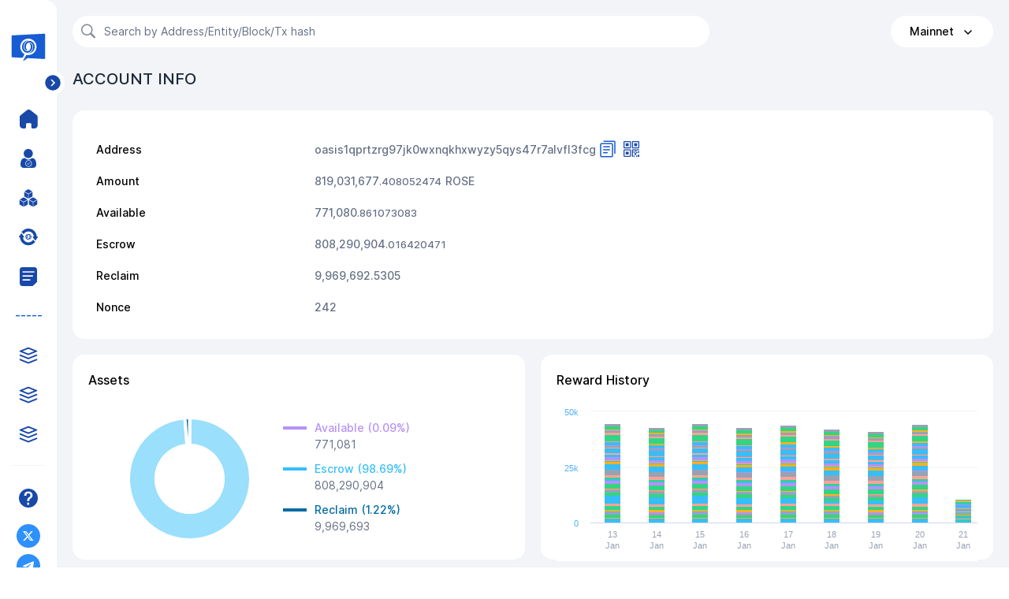

--- FILE ---
content_type: application/javascript; charset=UTF-8
request_url: https://www.oasisscan.com/_nuxt/65056bca07eced11559b.js
body_size: 57533
content:
(window.webpackJsonp=window.webpackJsonp||[]).push([[6],{13:function(t){t.exports=JSON.parse('{"chainId":"Mainnet","testnetChainId":"Testnet","editURL":"https://github.com/oasisprotocol/metadata-registry","feeUnit":"ROSE","testFeeUnit":"TEST","news":[{"url":"https://www.binance.com/en/register?ref=XVW32K6R","content":"Binance Lists Oasis Network (ROSE)"},{"url":"https://www.binance.com/en/register?ref=XVW32K6R","content":"Binance Lists Oasis Network (ROSE)"}]}')},22:function(t,e,n){"use strict";n.d(e,"b",(function(){return zt})),n.d(e,"a",(function(){return R}));n(23),n(80),n(31),n(24),n(15),n(59);var r=n(5),o=n(42),c=(n(25),n(3)),l=n(266),d=n(94),f=n.n(d),h=n(43),m=n.n(h),C=n(56),v=n(4);"scrollRestoration"in window.history&&(window.history.scrollRestoration="manual",window.addEventListener("beforeunload",(function(){window.history.scrollRestoration="auto"})),window.addEventListener("load",(function(){window.history.scrollRestoration="manual"})));var w=function(){},y=C.a.prototype.push;C.a.prototype.push=function(t){var e=arguments.length>1&&void 0!==arguments[1]?arguments[1]:w,n=arguments.length>2?arguments[2]:void 0;return y.call(this,t,e,n)},c.default.use(C.a);var x={mode:"history",base:decodeURI("/"),linkActiveClass:"nuxt-link-active",linkExactActiveClass:"nuxt-link-exact-active",scrollBehavior:function(t,e,n){var r=!1,o=Object(v.g)(t);(o.length<2&&o.every((function(t){return!1!==t.options.scrollToTop}))||o.some((function(t){return t.options.scrollToTop})))&&(r={x:0,y:0}),n&&(r=n);var c=window.$nuxt;return t.path===e.path&&t.hash!==e.hash&&c.$nextTick((function(){return c.$emit("triggerScroll")})),new Promise((function(e){c.$once("triggerScroll",(function(){if(t.hash){var n=t.hash;void 0!==window.CSS&&void 0!==window.CSS.escape&&(n="#"+window.CSS.escape(n.substr(1)));try{document.querySelector(n)&&(r={selector:n})}catch(t){console.warn("Failed to save scroll position. Please add CSS.escape() polyfill (https://github.com/mathiasbynens/CSS.escape).")}}e(r)}))}))},routes:[{path:"/blocks",component:function(){return Object(v.m)(Promise.all([n.e(0),n.e(14)]).then(n.bind(null,545)))},name:"blocks"},{path:"/faq",component:function(){return Object(v.m)(n.e(16).then(n.bind(null,546)))},name:"faq"},{path:"/not_found",component:function(){return Object(v.m)(n.e(17).then(n.bind(null,469)))},name:"not_found"},{path:"/paratimes",component:function(){return Object(v.m)(Promise.all([n.e(0),n.e(3)]).then(n.bind(null,542)))},name:"paratimes"},{path:"/proposals",component:function(){return Object(v.m)(Promise.all([n.e(0),n.e(22)]).then(n.bind(null,547)))},name:"proposals"},{path:"/transactions",component:function(){return Object(v.m)(Promise.all([n.e(0),n.e(24)]).then(n.bind(null,548)))},name:"transactions"},{path:"/validators",component:function(){return Object(v.m)(Promise.all([n.e(0),n.e(5)]).then(n.bind(null,543)))},name:"validators"},{path:"/accounts/detail/:id?",component:function(){return Object(v.m)(Promise.all([n.e(0),n.e(12)]).then(n.bind(null,544)))},name:"accounts-detail-id"},{path:"/validators/detail/:id?",component:function(){return Object(v.m)(Promise.all([n.e(0),n.e(4)]).then(n.bind(null,540)))},name:"validators-detail-id"},{path:"/blocks/:blockNumber",component:function(){return Object(v.m)(Promise.all([n.e(0),n.e(1),n.e(13)]).then(n.bind(null,549)))},name:"blocks-blockNumber"},{path:"/events/:id?",component:function(){return Object(v.m)(n.e(15).then(n.bind(null,550)))},name:"events-id"},{path:"/paratimes/:runtimeid",component:function(){return Object(v.m)(Promise.all([n.e(0),n.e(3),n.e(18)]).then(n.bind(null,555)))},name:"paratimes-runtimeid"},{path:"/proposals/:id",component:function(){return Object(v.m)(Promise.all([n.e(0),n.e(21)]).then(n.bind(null,551)))},name:"proposals-id"},{path:"/transactions/:id",component:function(){return Object(v.m)(n.e(23).then(n.bind(null,552)))},name:"transactions-id"},{path:"/paratimes/:runtimeid/round/:roundId?",component:function(){return Object(v.m)(Promise.all([n.e(0),n.e(1),n.e(19)]).then(n.bind(null,553)))},name:"paratimes-runtimeid-round-roundId"},{path:"/paratimes/:runtimeid/transactions/:txId?",component:function(){return Object(v.m)(n.e(20).then(n.bind(null,554)))},name:"paratimes-runtimeid-transactions-txId"},{path:"/",component:function(){return Object(v.m)(Promise.all([n.e(0),n.e(2)]).then(n.bind(null,541)))},name:"index"},{path:"/:lang",component:function(){return Object(v.m)(Promise.all([n.e(0),n.e(2),n.e(8)]).then(n.bind(null,556)))},name:"lang"},{path:"/:lang/not_found",component:function(){return Object(v.m)(n.e(9).then(n.bind(null,557)))},name:"lang-not_found"},{path:"/:lang/validators",component:function(){return Object(v.m)(Promise.all([n.e(0),n.e(5),n.e(11)]).then(n.bind(null,558)))},name:"lang-validators"},{path:"/:lang/validators/detail/:id?",component:function(){return Object(v.m)(Promise.all([n.e(0),n.e(4),n.e(10)]).then(n.bind(null,559)))},name:"lang-validators-detail-id"}],fallback:!1};function k(){return new C.a(x)}var _={name:"NuxtChild",functional:!0,props:{nuxtChildKey:{type:String,default:""},keepAlive:Boolean,keepAliveProps:{type:Object,default:void 0}},render:function(t,e){var n=e.parent,data=e.data,r=e.props,o=n.$createElement;data.nuxtChild=!0;for(var c=n,l=n.$nuxt.nuxt.transitions,d=n.$nuxt.nuxt.defaultTransition,f=0;n;)n.$vnode&&n.$vnode.data.nuxtChild&&f++,n=n.$parent;data.nuxtChildDepth=f;var h=l[f]||d,m={};j.forEach((function(t){void 0!==h[t]&&(m[t]=h[t])}));var C={};L.forEach((function(t){"function"==typeof h[t]&&(C[t]=h[t].bind(c))}));var v=C.beforeEnter;if(C.beforeEnter=function(t){if(window.$nuxt.$nextTick((function(){window.$nuxt.$emit("triggerScroll")})),v)return v.call(c,t)},!1===h.css){var w=C.leave;(!w||w.length<2)&&(C.leave=function(t,e){w&&w.call(c,t),c.$nextTick(e)})}var y=o("routerView",data);return r.keepAlive&&(y=o("keep-alive",{props:r.keepAliveProps},[y])),o("transition",{props:m,on:C},[y])}},j=["name","mode","appear","css","type","duration","enterClass","leaveClass","appearClass","enterActiveClass","enterActiveClass","leaveActiveClass","appearActiveClass","enterToClass","leaveToClass","appearToClass"],L=["beforeEnter","enter","afterEnter","enterCancelled","beforeLeave","leave","afterLeave","leaveCancelled","beforeAppear","appear","afterAppear","appearCancelled"],O=[function(){var t=this.$createElement,e=this._self._c||t;return e("div",{staticClass:"container"},[e("div",{staticClass:"notfound-con"},[e("img",{attrs:{src:n(278)}})])])}],M={name:"error"},H=(n(314),n(14)),R=Object(H.a)(M,(function(){var t=this.$createElement;this._self._c;return this._m(0)}),O,!1,null,"cdae3476",null).exports,$=(n(36),n(37),n(53),n(38)),S={name:"Nuxt",components:{NuxtChild:_,NuxtError:R},props:{nuxtChildKey:{type:String,default:void 0},keepAlive:Boolean,keepAliveProps:{type:Object,default:void 0},name:{type:String,default:"default"}},errorCaptured:function(t){this.displayingNuxtError&&(this.errorFromNuxtError=t,this.$forceUpdate())},computed:{routerViewKey:function(){if(void 0!==this.nuxtChildKey||this.$route.matched.length>1)return this.nuxtChildKey||Object(v.c)(this.$route.matched[0].path)(this.$route.params);var t=Object($.a)(this.$route.matched,1)[0];if(!t)return this.$route.path;var e=t.components.default;if(e&&e.options){var n=e.options;if(n.key)return"function"==typeof n.key?n.key(this.$route):n.key}return/\/$/.test(t.path)?this.$route.path:this.$route.path.replace(/\/$/,"")}},beforeCreate:function(){c.default.util.defineReactive(this,"nuxt",this.$root.$options.nuxt)},render:function(t){var e=this;return this.nuxt.err?this.errorFromNuxtError?(this.$nextTick((function(){return e.errorFromNuxtError=!1})),t("div",{},[t("h2","An error occured while showing the error page"),t("p","Unfortunately an error occured and while showing the error page another error occured"),t("p","Error details: ".concat(this.errorFromNuxtError.toString())),t("nuxt-link",{props:{to:"/"}},"Go back to home")])):(this.displayingNuxtError=!0,this.$nextTick((function(){return e.displayingNuxtError=!1})),t(R,{props:{error:this.nuxt.err}})):t("NuxtChild",{key:this.routerViewKey,props:this.$props})}},V=(n(45),n(51),n(44),{name:"NuxtLoading",data:function(){return{percent:0,show:!1,canSucceed:!0,reversed:!1,skipTimerCount:0,rtl:!1,throttle:200,duration:5e3,continuous:!1}},computed:{left:function(){return!(!this.continuous&&!this.rtl)&&(this.rtl?this.reversed?"0px":"auto":this.reversed?"auto":"0px")}},beforeDestroy:function(){this.clear()},methods:{clear:function(){clearInterval(this._timer),clearTimeout(this._throttle),this._timer=null},start:function(){var t=this;return this.clear(),this.percent=0,this.reversed=!1,this.skipTimerCount=0,this.canSucceed=!0,this.throttle?this._throttle=setTimeout((function(){return t.startTimer()}),this.throttle):this.startTimer(),this},set:function(t){return this.show=!0,this.canSucceed=!0,this.percent=Math.min(100,Math.max(0,Math.floor(t))),this},get:function(){return this.percent},increase:function(t){return this.percent=Math.min(100,Math.floor(this.percent+t)),this},decrease:function(t){return this.percent=Math.max(0,Math.floor(this.percent-t)),this},pause:function(){return clearInterval(this._timer),this},resume:function(){return this.startTimer(),this},finish:function(){return this.percent=this.reversed?0:100,this.hide(),this},hide:function(){var t=this;return this.clear(),setTimeout((function(){t.show=!1,t.$nextTick((function(){t.percent=0,t.reversed=!1}))}),500),this},fail:function(t){return this.canSucceed=!1,this},startTimer:function(){var t=this;this.show||(this.show=!0),void 0===this._cut&&(this._cut=1e4/Math.floor(this.duration)),this._timer=setInterval((function(){t.skipTimerCount>0?t.skipTimerCount--:(t.reversed?t.decrease(t._cut):t.increase(t._cut),t.continuous&&(t.percent>=100||t.percent<=0)&&(t.skipTimerCount=1,t.reversed=!t.reversed))}),100)}},render:function(t){var e=t(!1);return this.show&&(e=t("div",{staticClass:"nuxt-progress",class:{"nuxt-progress-notransition":this.skipTimerCount>0,"nuxt-progress-failed":!this.canSucceed},style:{width:this.percent+"%",left:this.left}})),e}}),I=(n(316),Object(H.a)(V,void 0,void 0,!1,null,null,null).exports),Z=(n(318),n(324),n(326),n(123),n(58)),T={name:"Menu",data:function(){return{theme:"dark",runtimeList:[]}},props:{},computed:{menuOpen:function(){return this.$store.state.menuOpen},menuWidth:function(){return this.$store.state.menuOpen?"14.5rem":"4.5rem"},menuList1:function(){var t=[{id:"1-1",name:"DASHBOARD",to:"/",iconName:"home"},{id:"1-2",name:"VALIDATORS",to:"/validators",iconName:"validator"},{id:"1-4",name:"BLOCKS",to:"/blocks",iconName:"blocks"},{id:"1-5",name:"TRANSACTIONS",to:"/transactions",iconName:"transactions"},{id:"1-6",name:"PROPOSALS",to:"/proposals",iconName:"proposals"}];return this.runtimeList.length>0&&(t.push({id:"1-7",name:"PARATIMES",key:"/paratimes",iconName:"dottedLine"}),this.runtimeList.forEach((function(e){t.push({id:"1-"+t.length+1,name:e.name||"Unknow",to:{path:"/paratimes/".concat(e.runtimeId),query:{name:e.name}},iconName:"paratimes"})}))),t}},methods:{open:function(){this.$store.commit("SET_MENU_OPEN",!0)},close:function(){this.$store.commit("SET_MENU_OPEN",!1)},ifActive:function(t){var path="string"==typeof t?t:t.path;return this.$route.path==path||!!this.$route.path.startsWith(path+"/")},className:function(t){return this.$store.state.menuOpen?this.ifActive(t)?"menu-item menu-item-open menu-item-active":"menu-item menu-item-open":this.ifActive(t)?"menu-item menu-item-close menu-item-active":"menu-item menu-item-close"},RuntimeList:function(){var t=this;return Object(r.a)(regeneratorRuntime.mark((function e(){var n,r,o;return regeneratorRuntime.wrap((function(e){for(;;)switch(e.prev=e.next){case 0:return n=t.$axios,r=t.$store,e.next=3,Object(Z.u)({$axios:n,$store:r});case 3:(o=e.sent).length>0?t.runtimeList=o:t.runtimeList=[];case 5:case"end":return e.stop()}}),e)})))()}},created:function(){this.RuntimeList()}},A=(n(332),Object(H.a)(T,(function(){var t=this,e=t.$createElement,n=t._self._c||e;return n("div",{staticClass:"menu",style:{width:t.menuWidth}},[n("div",{staticClass:"menu-top"},[n("div",{staticClass:"menu-logo"},[n("router-link",{attrs:{to:"/"}},[n("SvgIcon",{directives:[{name:"show",rawName:"v-show",value:t.menuOpen,expression:"menuOpen"}],staticClass:"logo-oasis",attrs:{className:"svgIcon",iconName:"menulogo"}})],1),t._v(" "),n("router-link",{attrs:{to:"/"}},[n("SvgIcon",{directives:[{name:"show",rawName:"v-show",value:!t.menuOpen,expression:"!menuOpen"}],staticClass:"logo-oasis",attrs:{className:"svgIcon1",iconName:"menulogo1"}})],1),t._v(" "),n("SvgIcon",{directives:[{name:"show",rawName:"v-show",value:t.menuOpen,expression:"menuOpen"}],staticClass:"menu-right",attrs:{className:"svgIcon2 pointer",iconName:"menutoleft"},on:{click:function(e){return t.close()}}}),t._v(" "),n("SvgIcon",{directives:[{name:"show",rawName:"v-show",value:!t.menuOpen,expression:"!menuOpen"}],staticClass:"menu-right",attrs:{className:"svgIcon2 pointer",iconName:"menutoright"},on:{click:function(e){return t.open()}}})],1),t._v(" "),n("nav",{staticClass:"menu-list1"},[t._l(t.menuList1,(function(e,r){return[e.to?n("router-link",{key:e.id,class:t.className(e.to),attrs:{to:e.to}},[e.iconName?n("SvgIcon",{attrs:{className:t.ifActive(e.to)?"svgClass-active":"svgClass",iconName:e.iconName}}):t._e(),t._v(" "),n("span",{class:t.menuOpen?"":"hoverText"},[t._v(t._s(e.name))])],1):e.to?t._e():[t.menuOpen?n("span",{staticClass:"menu-item-notclick menu-item-open"},[t._v(t._s(e.name))]):"PARATIMES"===e.name?n("div",{staticClass:"menu-item-notclick menu-item-close"},[t._v("-----")]):t._e()]]}))],2),t._v(" "),n("div",{staticClass:"divider"}),t._v(" "),n("div",{staticClass:"menu-list2"},[n("router-link",{class:t.className("/FAQ"),attrs:{to:"/FAQ"}},[n("SvgIcon",{attrs:{className:t.ifActive("/FAQ")?"svgClass-active":"svgClass",iconName:"FAQ"}}),t._v(" "),n("span",{class:t.menuOpen?"":"hoverText"},[t._v("FAQ")])],1)],1)]),t._v(" "),n("div",{staticClass:"menu-bot"},[n("div",{class:t.menuOpen?"botIcon1":"botIcon2"},[n("a",{attrs:{href:"https://twitter.com/BitCat365",target:"_blank"}},[n("SvgIcon",{attrs:{className:"svgClass pointer",iconName:"Twitter"}})],1),t._v(" "),n("a",{attrs:{href:"https://t.me/joinchat/LBbAfRU0nlwushyr9sfJAQ",target:"_blank"}},[n("SvgIcon",{attrs:{className:"svgClass pointer",iconName:"Telegram"}})],1)]),t._v(" "),n("div",{staticClass:"botText"},[n("span",[t._v("Powered by")]),t.menuOpen?t._e():n("br"),t._v(" "),n("a",{staticClass:"link",attrs:{href:"https://www.bitcat365.com",target:"_blank"}},[t._v(" Bit Cat")])])])])}),[],!1,null,"d6622d38",null).exports),N=n(13),E={data:function(){return{chainId:N.chainId,testnetChainId:N.testnetChainId,keywords:""}},computed:{net:function(){return this.$store.state.net}},methods:{networkClick:function(t){t===N.testnetChainId?location.href="//"+location.host.replace("www.oasisscan.com","testnet.oasisscan.com"):location.href="//"+location.host.replace("testnet.oasisscan.com","www.oasisscan.com"),this.$store.commit("SET_NET",t)},onsubmit:function(){var t=this;return Object(r.a)(regeneratorRuntime.mark((function e(){return regeneratorRuntime.wrap((function(e){for(;;)switch(e.prev=e.next){case 0:if(!t.keywords.trim()){e.next=3;break}return e.next=3,Object(Z.I)(t,t.keywords.trim());case 3:t.keywords="";case 4:case"end":return e.stop()}}),e)})))()}}},P=(n(334),{components:{Menu:A,Header:Object(H.a)(E,(function(){var t=this,e=t.$createElement,n=t._self._c||e;return n("header",[n("Input",{staticClass:"input",attrs:{prefix:"ios-search",placeholder:"Search by Address/Entity/Block/Tx hash"},on:{"on-enter":t.onsubmit},model:{value:t.keywords,callback:function(e){t.keywords=e},expression:"keywords"}}),t._v(" "),n("Dropdown",{staticClass:"dropdown",on:{"on-click":t.networkClick}},[n("span",{staticClass:"network-selector",attrs:{href:"javascript:void(0)"}},[t._v("\n      "+t._s(t.net)+" \n      "),n("Icon",{attrs:{type:"ios-arrow-down",size:"16"}})],1),t._v(" "),n("DropdownMenu",{staticClass:"network-select-list",attrs:{slot:"list"},slot:"list"},[n("DropdownItem",{staticClass:"network-select-item",attrs:{name:t.chainId}},[t._v("\n        Mainnet\n      ")]),t._v(" "),n("DropdownItem",{staticClass:"network-select-item",attrs:{name:t.testnetChainId}},[t._v("\n        Testnet\n      ")])],1)],1)],1)}),[],!1,null,"4b60e5b8",null).exports},data:function(){return{show:!1}},computed:{menuWidth:function(){return this.$store.state.menuOpen?"14.5rem":"4.5rem"}},methods:{changeMenuWidth:function(){window.innerWidth<=1440&&this.$store.state.menuOpen?this.$store.commit("SET_MENU_OPEN",!1):window.innerWidth>1440&&!this.$store.state.menuOpen&&this.$store.commit("SET_MENU_OPEN",!0)}},mounted:function(){var t=this;this.changeMenuWidth(),this.show=!0,window.onresize=function(){t.$nextTick((function(){t.changeMenuWidth()}))}}});n(336);function B(t){if("undefined"==typeof Symbol||null==t[Symbol.iterator]){if(Array.isArray(t)||(t=function(t,e){if(!t)return;if("string"==typeof t)return z(t,e);var n=Object.prototype.toString.call(t).slice(8,-1);"Object"===n&&t.constructor&&(n=t.constructor.name);if("Map"===n||"Set"===n)return Array.from(n);if("Arguments"===n||/^(?:Ui|I)nt(?:8|16|32)(?:Clamped)?Array$/.test(n))return z(t,e)}(t))){var i=0,e=function(){};return{s:e,n:function(){return i>=t.length?{done:!0}:{done:!1,value:t[i++]}},e:function(t){throw t},f:e}}throw new TypeError("Invalid attempt to iterate non-iterable instance.\nIn order to be iterable, non-array objects must have a [Symbol.iterator]() method.")}var n,r,o=!0,c=!1;return{s:function(){n=t[Symbol.iterator]()},n:function(){var t=n.next();return o=t.done,t},e:function(t){c=!0,r=t},f:function(){try{o||null==n.return||n.return()}finally{if(c)throw r}}}}function z(t,e){(null==e||e>t.length)&&(e=t.length);for(var i=0,n=new Array(e);i<e;i++)n[i]=t[i];return n}var D={_default:Object(H.a)(P,(function(){var t=this.$createElement,e=this._self._c||t;return this.show?e("div",{attrs:{id:"page-container"}},[e("Menu"),this._v(" "),e("main",{style:{width:"calc(100% - "+this.menuWidth+")"}},[e("div",{staticClass:"page-right"},[e("Header",{staticClass:"page-header"}),this._v(" "),e("nuxt")],1)])],1):this._e()}),[],!1,null,null,null).exports},F={render:function(t,e){var n=t("NuxtLoading",{ref:"loading"});if(this.nuxt.err&&R){var r=(R.options||R).layout;r&&this.setLayout("function"==typeof r?r.call(R,this.context):r)}var o=t(this.layout||"nuxt"),c=t("div",{domProps:{id:"__layout"},key:this.layoutName},[o]),l=t("transition",{props:{name:"layout",mode:"out-in"},on:{beforeEnter:function(t){window.$nuxt.$nextTick((function(){window.$nuxt.$emit("triggerScroll")}))}}},[c]);return t("div",{domProps:{id:"__nuxt"}},[n,l])},data:function(){return{isOnline:!0,layout:null,layoutName:"",nbFetching:0}},beforeCreate:function(){c.default.util.defineReactive(this,"nuxt",this.$options.nuxt)},created:function(){c.default.prototype.$nuxt=this,window.$nuxt=this,this.refreshOnlineStatus(),window.addEventListener("online",this.refreshOnlineStatus),window.addEventListener("offline",this.refreshOnlineStatus),this.error=this.nuxt.error,this.context=this.$options.context},mounted:function(){this.$loading=this.$refs.loading},watch:{"nuxt.err":"errorChanged"},computed:{isOffline:function(){return!this.isOnline},isFetching:function(){return this.nbFetching>0}},methods:{refreshOnlineStatus:function(){void 0===window.navigator.onLine?this.isOnline=!0:this.isOnline=window.navigator.onLine},refresh:function(){var t=this;return Object(r.a)(regeneratorRuntime.mark((function e(){var n,r;return regeneratorRuntime.wrap((function(e){for(;;)switch(e.prev=e.next){case 0:if((n=Object(v.h)(t.$route)).length){e.next=3;break}return e.abrupt("return");case 3:return t.$loading.start(),r=n.map((function(e){var p=[];if(e.$options.fetch&&e.$options.fetch.length&&p.push(Object(v.p)(e.$options.fetch,t.context)),e.$fetch)p.push(e.$fetch());else{var n,r=B(Object(v.e)(e.$vnode.componentInstance));try{for(r.s();!(n=r.n()).done;){var component=n.value;p.push(component.$fetch())}}catch(t){r.e(t)}finally{r.f()}}return e.$options.asyncData&&p.push(Object(v.p)(e.$options.asyncData,t.context).then((function(t){for(var n in t)c.default.set(e.$data,n,t[n])}))),Promise.all(p)})),e.prev=5,e.next=8,Promise.all(r);case 8:e.next=15;break;case 10:e.prev=10,e.t0=e.catch(5),t.$loading.fail(e.t0),Object(v.k)(e.t0),t.error(e.t0);case 15:t.$loading.finish();case 16:case"end":return e.stop()}}),e,null,[[5,10]])})))()},errorChanged:function(){this.nuxt.err&&this.$loading&&(this.$loading.fail&&this.$loading.fail(this.nuxt.err),this.$loading.finish&&this.$loading.finish())},setLayout:function(t){return t&&D["_"+t]||(t="default"),this.layoutName=t,this.layout=D["_"+t],this.layout},loadLayout:function(t){return t&&D["_"+t]||(t="default"),Promise.resolve(D["_"+t])}},components:{NuxtLoading:I}},U=n(95);c.default.use(U.a);var Q={};(Q=function(t,e){if((t=t.default||t).commit)throw new Error("[nuxt] ".concat(e," should export a method that returns a Vuex instance."));return"function"!=typeof t&&(t=Object.assign({},t)),function(t,e){if(t.state&&"function"!=typeof t.state){console.warn("'state' should be a method that returns an object in ".concat(e));var n=Object.assign({},t.state);t=Object.assign({},t,{state:function(){return n}})}return t}(t,e)}(n(338),"store/index.js")).modules=Q.modules||{};var W=Q instanceof Function?Q:function(){return new U.a.Store(Object.assign({strict:!1},Q))};var J=n(96),K=n.n(J),X=n(57),G=n.n(X),Y=n(269),tt=n.n(Y);function et(t){if("undefined"==typeof Symbol||null==t[Symbol.iterator]){if(Array.isArray(t)||(t=function(t,e){if(!t)return;if("string"==typeof t)return nt(t,e);var n=Object.prototype.toString.call(t).slice(8,-1);"Object"===n&&t.constructor&&(n=t.constructor.name);if("Map"===n||"Set"===n)return Array.from(n);if("Arguments"===n||/^(?:Ui|I)nt(?:8|16|32)(?:Clamped)?Array$/.test(n))return nt(t,e)}(t))){var i=0,e=function(){};return{s:e,n:function(){return i>=t.length?{done:!0}:{done:!1,value:t[i++]}},e:function(t){throw t},f:e}}throw new TypeError("Invalid attempt to iterate non-iterable instance.\nIn order to be iterable, non-array objects must have a [Symbol.iterator]() method.")}var n,r,o=!0,c=!1;return{s:function(){n=t[Symbol.iterator]()},n:function(){var t=n.next();return o=t.done,t},e:function(t){c=!0,r=t},f:function(){try{o||null==n.return||n.return()}finally{if(c)throw r}}}}function nt(t,e){(null==e||e>t.length)&&(e=t.length);for(var i=0,n=new Array(e);i<e;i++)n[i]=t[i];return n}for(var ot={setBaseURL:function(t){this.defaults.baseURL=t},setHeader:function(t,e){var n,r=arguments.length>2&&void 0!==arguments[2]?arguments[2]:"common",o=et(Array.isArray(r)?r:[r]);try{for(o.s();!(n=o.n()).done;){var c=n.value;if(!e)return void delete this.defaults.headers[c][t];this.defaults.headers[c][t]=e}}catch(t){o.e(t)}finally{o.f()}},setToken:function(t,e){var n=arguments.length>2&&void 0!==arguments[2]?arguments[2]:"common",r=t?(e?e+" ":"")+t:null;this.setHeader("Authorization",r,n)},onRequest:function(t){this.interceptors.request.use((function(e){return t(e)||e}))},onResponse:function(t){this.interceptors.response.use((function(e){return t(e)||e}))},onRequestError:function(t){this.interceptors.request.use(void 0,(function(e){return t(e)||Promise.reject(e)}))},onResponseError:function(t){this.interceptors.response.use(void 0,(function(e){return t(e)||Promise.reject(e)}))},onError:function(t){this.onRequestError(t),this.onResponseError(t)},create:function(t){return ct(tt()(t,this.defaults))}},at=function(){var t=st[it];ot["$"+t]=function(){return this[t].apply(this,arguments).then((function(t){return t&&t.data}))}},it=0,st=["request","delete","get","head","options","post","put","patch"];it<st.length;it++)at();var ct=function(t){var e=G.a.create(t);return e.CancelToken=G.a.CancelToken,e.isCancel=G.a.isCancel,function(t){for(var e in ot)t[e]=ot[e].bind(t)}(e),ut(e),e},ut=function(t){var e={finish:function(){},start:function(){},fail:function(){},set:function(){}},n=function(){return window.$nuxt&&window.$nuxt.$loading&&window.$nuxt.$loading.set?window.$nuxt.$loading:e},r=0;t.onRequest((function(t){t&&!1===t.progress||r++})),t.onResponse((function(t){t&&t.config&&!1===t.config.progress||--r<=0&&(r=0,n().finish())})),t.onError((function(t){t&&t.config&&!1===t.config.progress||(r--,G.a.isCancel(t)||(n().fail(),n().finish()))}));var o=function(t){if(r){var progress=100*t.loaded/(t.total*r);n().set(Math.min(100,progress))}};t.defaults.onUploadProgress=o,t.defaults.onDownloadProgress=o},lt=function(t,e){var n=ct({baseURL:"/",headers:{common:{Accept:"application/json, text/plain, */*"},delete:{},get:{},head:{},post:{},put:{},patch:{}}});t.$axios=n,e("axios",n)},ft=function(t){var e=t.$axios;t.redirect,t.req,t.store;e.onError((function(t){}))},pt=n(270),ht=n.n(pt),mt=n(271),Ct=n.n(mt),vt=function(){c.default.use(ht.a,{locale:Ct.a})},gt=n(97);c.default.use(gt.a);var wt=function(t){var e=t.app,r=t.store;e.i18n=new gt.a({locale:r.state.locale,fallbackLocale:"en",messages:{en:n(355),zh:n(356)}}),e.i18n.path=function(link){return 0===link.indexOf("/")&&(link=link.substr(1)),e.i18n.locale===e.i18n.fallbackLocale?"/".concat(link):"/".concat(e.i18n.locale,"/").concat(link)}};c.default.__my_mixin__||(c.default.__my__mixin__=!0,c.default.mixin({computed:{isTest:function(){return this.$store.state.net===N.testnetChainId}}}));var bt=n(272),yt=n.n(bt),xt=n(55),kt=n.n(xt),_t=function(){kt.a.setOptions&&kt.a.setOptions({lang:{thousandsSep:","}}),c.default.use(yt.a,{highcharts:kt.a})},jt=n(273),Lt=n.n(jt),Ot=function(){c.default.use(Lt.a)},Mt=n(274),Ht=n.n(Mt),Rt=function(){c.default.use(Ht.a,{type:"top",duration:3e3,wordWrap:!0,width:"auto"})},$t=n(30),St=n(0),Vt=n.n(St),It=n(6);Vt.a.updateLocale("en",{relativeTime:{future:"in %s",past:"%s ago",s:function(t){return t+"s"},ss:"%ds",m:"1m",mm:"%dm",h:"1h",hh:"%dh",d:"1d",dd:"%dd",M:"a month",MM:"%d months",y:"a year",yy:"%d years"}}),c.default.filter("percentFormat",(function(t){return Object(It.g)(t,1)})),c.default.filter("unit",(function(t,e){return t+" "+(e?N.testFeeUnit:N.feeUnit)})),c.default.filter("intFormat",(function(t){return Object(It.f)(t)})),c.default.filter("readable",(function(t){return Object(It.h)(t)})),c.default.filter("floatFormat",(function(t){return Object(It.c)(t)})),c.default.filter("timeFormat",(function(t){return Vt()(t).fromNow()})),c.default.filter("timeFormat2",(function(t){return"object"===("undefined"==typeof window?"undefined":Object($t.a)(window))&&window.location?Vt()(t).format("YYYY-MM-DD HH:mm:ss"):" "})),c.default.filter("hashFormat",(function(t){var e=arguments.length>1&&void 0!==arguments[1]?arguments[1]:8;return Object(It.e)(t,e)})),c.default.filter("pretty",(function(t){return JSON.stringify("string"==typeof t?JSON.parse(t):t,null,2)}));var Zt={name:"SvgIcon",props:{iconName:{type:String,required:!0},className:{type:String,default:""}},computed:{svgName:function(){return"#icon-".concat(this.iconName)},svgClass:function(){return this.className?"svg-icon ".concat(this.className):"svg-icon"}}},Tt=(n(358),Object(H.a)(Zt,(function(){var t=this.$createElement,e=this._self._c||t;return e("svg",this._g({class:this.svgClass},this.$listeners),[e("use",{attrs:{"xlink:href":this.svgName}})])}),[],!1,null,"5512ea30",null).exports);c.default.component("SvgIcon",Tt);var At=n(360);At.keys().map(At);var Nt=n(399);function Et(object,t){var e=Object.keys(object);if(Object.getOwnPropertySymbols){var n=Object.getOwnPropertySymbols(object);t&&(n=n.filter((function(t){return Object.getOwnPropertyDescriptor(object,t).enumerable}))),e.push.apply(e,n)}return e}function Pt(t){for(var i=1;i<arguments.length;i++){var source=null!=arguments[i]?arguments[i]:{};i%2?Et(Object(source),!0).forEach((function(e){Object(o.a)(t,e,source[e])})):Object.getOwnPropertyDescriptors?Object.defineProperties(t,Object.getOwnPropertyDescriptors(source)):Et(Object(source)).forEach((function(e){Object.defineProperty(t,e,Object.getOwnPropertyDescriptor(source,e))}))}return t}c.default.prototype.$QRCode=Nt,c.default.component(f.a.name,f.a),c.default.component(m.a.name,Pt({},m.a,{render:function(t,e){return m.a._warned||(m.a._warned=!0,console.warn("<no-ssr> has been deprecated and will be removed in Nuxt 3, please use <client-only> instead")),m.a.render(t,e)}})),c.default.component(_.name,_),c.default.component("NChild",_),c.default.component(S.name,S),c.default.use(l.a,{keyName:"head",attribute:"data-n-head",ssrAttribute:"data-n-head-ssr",tagIDKeyName:"hid"});var Bt={name:"page",mode:"out-in",appear:!1,appearClass:"appear",appearActiveClass:"appear-active",appearToClass:"appear-to"};function zt(t){return Dt.apply(this,arguments)}function Dt(){return(Dt=Object(r.a)(regeneratorRuntime.mark((function t(e){var n,r,o,l,d,f,path,h;return regeneratorRuntime.wrap((function(t){for(;;)switch(t.prev=t.next){case 0:return t.next=2,k();case 2:return n=t.sent,(r=W(e)).$router=n,o=r.registerModule,r.registerModule=function(path,t,e){return o.call(r,path,t,Object.assign({preserveState:!0},e))},l=Pt({head:{title:"OASIS SCAN | Oasis Blockchain Explorer",meta:[{charset:"utf-8"},{name:"viewport",content:"width=device-width, initial-scale=1"},{hid:"description",name:"description",content:"OASIS SCAN provides an easy to use and popular block explorer, powerful data and advanced analytics. allows you to explore and search the OASIS blockchain for Entity, Block, Block hash, Txn hash, validator info. "},{hid:"mobile-web-app-capable",name:"mobile-web-app-capable",content:"yes"},{hid:"apple-mobile-web-app-title",name:"apple-mobile-web-app-title",content:"OasisScan"},{hid:"author",name:"author",content:"BitCat"},{hid:"theme-color",name:"theme-color",content:"#1849a9"},{hid:"og:type",name:"og:type",property:"og:type",content:"website"},{hid:"og:title",name:"og:title",property:"og:title",content:"OasisScan"},{hid:"og:site_name",name:"og:site_name",property:"og:site_name",content:"OasisScan"},{hid:"og:description",name:"og:description",property:"og:description",content:"Oasis Scan provides an easy to use and popular Oasis block explorer"}],script:[{src:"https://www.googletagmanager.com/gtag/js?id=UA-6150405-8",body:!0,async:!0},{innerHTML:"console.log(1111);window.dataLayer = window.dataLayer || [];\n  function gtag(){dataLayer.push(arguments);}\n  gtag('js', new Date());\n  gtag('config', 'UA-6150405-8');",type:"text/javascript",charset:"utf-8",body:!0}],link:[{rel:"icon",type:"image/x-icon",href:"/logo_favicon.png"},{rel:"manifest",href:"/_nuxt/manifest.81ae859e.json"}],__dangerouslyDisableSanitizers:["script"],style:[],htmlAttrs:{lang:"en"}},store:r,router:n,nuxt:{defaultTransition:Bt,transitions:[Bt],setTransitions:function(t){return Array.isArray(t)||(t=[t]),t=t.map((function(t){return t=t?"string"==typeof t?Object.assign({},Bt,{name:t}):Object.assign({},Bt,t):Bt})),this.$options.nuxt.transitions=t,t},err:null,dateErr:null,error:function(t){t=t||null,l.context._errored=Boolean(t),t=t?Object(v.o)(t):null;var n=l.nuxt;return this&&(n=this.nuxt||this.$options.nuxt),n.dateErr=Date.now(),n.err=t,e&&(e.nuxt.error=t),t}}},F),r.app=l,d=e?e.next:function(t){return l.router.push(t)},e?f=n.resolve(e.url).route:(path=Object(v.f)(n.options.base,n.options.mode),f=n.resolve(path).route),t.next=13,Object(v.s)(l,{store:r,route:f,next:d,error:l.nuxt.error.bind(l),payload:e?e.payload:void 0,req:e?e.req:void 0,res:e?e.res:void 0,beforeRenderFns:e?e.beforeRenderFns:void 0,ssrContext:e});case 13:if(h=function(t,e){if(!t)throw new Error("inject(key, value) has no key provided");if(void 0===e)throw new Error("inject('".concat(t,"', value) has no value provided"));l[t="$"+t]=e,r[t]=l[t];var n="__nuxt_"+t+"_installed__";c.default[n]||(c.default[n]=!0,c.default.use((function(){Object.prototype.hasOwnProperty.call(c.default,t)||Object.defineProperty(c.default.prototype,t,{get:function(){return this.$root.$options[t]}})})))},window.__NUXT__&&window.__NUXT__.state&&r.replaceState(window.__NUXT__.state),"function"!=typeof K.a){t.next=18;break}return t.next=18,K()(l.context,h);case 18:return t.next=21,lt(l.context,h);case 21:return t.next=24,ft(l.context);case 24:return t.next=27,vt(l.context);case 27:return t.next=30,wt(l.context);case 30:t.next=33;break;case 33:return t.next=36,_t(l.context);case 36:return t.next=39,Ot(l.context);case 39:return t.next=42,Rt(l.context);case 42:t.next=45;break;case 45:t.next=48;break;case 48:t.next=51;break;case 51:t.next=54;break;case 54:return t.abrupt("return",{store:r,app:l,router:n});case 55:case"end":return t.stop()}}),t)})))).apply(this,arguments)}},275:function(t,e,n){"use strict";n(15),n(23);var r=n(5),o=n(3),c=n(4),l=window.__NUXT__;function d(){if(!this._hydrated)return this.$fetch()}function f(){if((t=this).$vnode&&t.$vnode.elm&&t.$vnode.elm.dataset&&t.$vnode.elm.dataset.fetchKey){var t;this._hydrated=!0,this._fetchKey=+this.$vnode.elm.dataset.fetchKey;var data=l.fetch[this._fetchKey];if(data&&data._error)this.$fetchState.error=data._error;else for(var e in data)o.default.set(this.$data,e,data[e])}}function h(){return m.apply(this,arguments)}function m(){return(m=Object(r.a)(regeneratorRuntime.mark((function t(){var e,n,r,o=this;return regeneratorRuntime.wrap((function(t){for(;;)switch(t.prev=t.next){case 0:return this.$nuxt.nbFetching++,this.$fetchState.pending=!0,this.$fetchState.error=null,this._hydrated=!1,e=null,n=Date.now(),t.prev=6,t.next=9,this.$options.fetch.call(this);case 9:t.next=14;break;case 11:t.prev=11,t.t0=t.catch(6),e=Object(c.o)(t.t0);case 14:if(!((r=this._fetchDelay-(Date.now()-n))>0)){t.next=18;break}return t.next=18,new Promise((function(t){return setTimeout(t,r)}));case 18:this.$fetchState.error=e,this.$fetchState.pending=!1,this.$fetchState.timestamp=Date.now(),this.$nextTick((function(){return o.$nuxt.nbFetching--}));case 22:case"end":return t.stop()}}),t,this,[[6,11]])})))).apply(this,arguments)}e.a={beforeCreate:function(){Object(c.l)(this)&&(this._fetchDelay="number"==typeof this.$options.fetchDelay?this.$options.fetchDelay:200,o.default.util.defineReactive(this,"$fetchState",{pending:!1,error:null,timestamp:Date.now()}),this.$fetch=h.bind(this),Object(c.a)(this,"created",f),Object(c.a)(this,"beforeMount",d))}}},278:function(t,e,n){t.exports=n.p+"img/7ddc5a2.svg"},279:function(t,e,n){t.exports=n(280)},280:function(t,e,n){"use strict";n.r(e),function(t){n(45),n(31),n(51),n(36),n(37),n(44);var e=n(30),r=(n(23),n(98),n(5)),o=(n(87),n(88),n(24),n(15),n(59),n(25),n(117),n(293),n(301),n(303),n(3)),c=n(265),l=n(93),d=n(4),f=n(22),h=n(275),m=n(79);function C(t){if("undefined"==typeof Symbol||null==t[Symbol.iterator]){if(Array.isArray(t)||(t=function(t,e){if(!t)return;if("string"==typeof t)return v(t,e);var n=Object.prototype.toString.call(t).slice(8,-1);"Object"===n&&t.constructor&&(n=t.constructor.name);if("Map"===n||"Set"===n)return Array.from(n);if("Arguments"===n||/^(?:Ui|I)nt(?:8|16|32)(?:Clamped)?Array$/.test(n))return v(t,e)}(t))){var i=0,e=function(){};return{s:e,n:function(){return i>=t.length?{done:!0}:{done:!1,value:t[i++]}},e:function(t){throw t},f:e}}throw new TypeError("Invalid attempt to iterate non-iterable instance.\nIn order to be iterable, non-array objects must have a [Symbol.iterator]() method.")}var n,r,o=!0,c=!1;return{s:function(){n=t[Symbol.iterator]()},n:function(){var t=n.next();return o=t.done,t},e:function(t){c=!0,r=t},f:function(){try{o||null==n.return||n.return()}finally{if(c)throw r}}}}function v(t,e){(null==e||e>t.length)&&(e=t.length);for(var i=0,n=new Array(e);i<e;i++)n[i]=t[i];return n}o.default.__nuxt__fetch__mixin__||(o.default.mixin(h.a),o.default.__nuxt__fetch__mixin__=!0),o.default.component(m.a.name,m.a),o.default.component("NLink",m.a),t.fetch||(t.fetch=c.a);var w,y,x=[],k=window.__NUXT__||{};Object.assign(o.default.config,{silent:!0,performance:!1});var _=o.default.config.errorHandler||console.error;function j(t,e,n){for(var r=function(component){var t=function(component,t){if(!component||!component.options||!component.options[t])return{};var option=component.options[t];if("function"==typeof option){for(var e=arguments.length,n=new Array(e>2?e-2:0),r=2;r<e;r++)n[r-2]=arguments[r];return option.apply(void 0,n)}return option}(component,"transition",e,n)||{};return"string"==typeof t?{name:t}:t},o=n?Object(d.g)(n):[],c=Math.max(t.length,o.length),l=[],f=function(i){var e=Object.assign({},r(t[i])),n=Object.assign({},r(o[i]));Object.keys(e).filter((function(t){return void 0!==e[t]&&!t.toLowerCase().includes("leave")})).forEach((function(t){n[t]=e[t]})),l.push(n)},i=0;i<c;i++)f(i);return l}function L(t,e,n){return O.apply(this,arguments)}function O(){return(O=Object(r.a)(regeneratorRuntime.mark((function t(e,n,r){var o,c,l,f,h=this;return regeneratorRuntime.wrap((function(t){for(;;)switch(t.prev=t.next){case 0:if(this._routeChanged=Boolean(w.nuxt.err)||n.name!==e.name,this._paramChanged=!this._routeChanged&&n.path!==e.path,this._queryChanged=!this._paramChanged&&n.fullPath!==e.fullPath,this._diffQuery=this._queryChanged?Object(d.i)(e.query,n.query):[],(this._routeChanged||this._paramChanged)&&this.$loading.start&&!this.$loading.manual&&this.$loading.start(),t.prev=5,!this._queryChanged){t.next=12;break}return t.next=9,Object(d.q)(e,(function(t,e){return{Component:t,instance:e}}));case 9:o=t.sent,o.some((function(t){var r=t.Component,o=t.instance,c=r.options.watchQuery;return!0===c||(Array.isArray(c)?c.some((function(t){return h._diffQuery[t]})):"function"==typeof c&&c.apply(o,[e.query,n.query]))}))&&this.$loading.start&&!this.$loading.manual&&this.$loading.start();case 12:r(),t.next=26;break;case 15:if(t.prev=15,t.t0=t.catch(5),c=t.t0||{},l=c.statusCode||c.status||c.response&&c.response.status||500,f=c.message||"",!/^Loading( CSS)? chunk (\d)+ failed\./.test(f)){t.next=23;break}return window.location.reload(!0),t.abrupt("return");case 23:this.error({statusCode:l,message:f}),this.$nuxt.$emit("routeChanged",e,n,c),r();case 26:case"end":return t.stop()}}),t,this,[[5,15]])})))).apply(this,arguments)}function M(t,e){return k.serverRendered&&e&&Object(d.b)(t,e),t._Ctor=t,t}function H(t){var path=Object(d.f)(t.options.base,t.options.mode);return Object(d.d)(t.match(path),function(){var t=Object(r.a)(regeneratorRuntime.mark((function t(e,n,r,o,c){var l;return regeneratorRuntime.wrap((function(t){for(;;)switch(t.prev=t.next){case 0:if("function"!=typeof e||e.options){t.next=4;break}return t.next=3,e();case 3:e=t.sent;case 4:return l=M(Object(d.r)(e),k.data?k.data[c]:null),r.components[o]=l,t.abrupt("return",l);case 7:case"end":return t.stop()}}),t)})));return function(e,n,r,o,c){return t.apply(this,arguments)}}())}function R(t,e,n){var r=this,o=["config","i18n"],c=!1;if(void 0!==n&&(o=[],(n=Object(d.r)(n)).options.middleware&&(o=o.concat(n.options.middleware)),t.forEach((function(t){t.options.middleware&&(o=o.concat(t.options.middleware))}))),o=o.map((function(t){return"function"==typeof t?t:("function"!=typeof l.a[t]&&(c=!0,r.error({statusCode:500,message:"Unknown middleware "+t})),l.a[t])})),!c)return Object(d.n)(o,e)}function $(t,e,n){return S.apply(this,arguments)}function S(){return(S=Object(r.a)(regeneratorRuntime.mark((function t(e,n,r){var o,c,l,h,m,v,y,k,_,L,O,M,H,$,S,V=this;return regeneratorRuntime.wrap((function(t){for(;;)switch(t.prev=t.next){case 0:if(!1!==this._routeChanged||!1!==this._paramChanged||!1!==this._queryChanged){t.next=2;break}return t.abrupt("return",r());case 2:return e===n?x=[]:(o=[],x=Object(d.g)(n,o).map((function(t,i){return Object(d.c)(n.matched[o[i]].path)(n.params)}))),c=!1,l=function(path){n.path===path.path&&V.$loading.finish&&V.$loading.finish(),n.path!==path.path&&V.$loading.pause&&V.$loading.pause(),c||(c=!0,r(path))},t.next=7,Object(d.s)(w,{route:e,from:n,next:l.bind(this)});case 7:if(this._dateLastError=w.nuxt.dateErr,this._hadError=Boolean(w.nuxt.err),h=[],(m=Object(d.g)(e,h)).length){t.next=26;break}return t.next=14,R.call(this,m,w.context);case 14:if(!c){t.next=16;break}return t.abrupt("return");case 16:return v=(f.a.options||f.a).layout,t.next=19,this.loadLayout("function"==typeof v?v.call(f.a,w.context):v);case 19:return y=t.sent,t.next=22,R.call(this,m,w.context,y);case 22:if(!c){t.next=24;break}return t.abrupt("return");case 24:return w.context.error({statusCode:404,message:"This page could not be found"}),t.abrupt("return",r());case 26:return m.forEach((function(t){t._Ctor&&t._Ctor.options&&(t.options.asyncData=t._Ctor.options.asyncData,t.options.fetch=t._Ctor.options.fetch)})),this.setTransitions(j(m,e,n)),t.prev=28,t.next=31,R.call(this,m,w.context);case 31:if(!c){t.next=33;break}return t.abrupt("return");case 33:if(!w.context._errored){t.next=35;break}return t.abrupt("return",r());case 35:return"function"==typeof(k=m[0].options.layout)&&(k=k(w.context)),t.next=39,this.loadLayout(k);case 39:return k=t.sent,t.next=42,R.call(this,m,w.context,k);case 42:if(!c){t.next=44;break}return t.abrupt("return");case 44:if(!w.context._errored){t.next=46;break}return t.abrupt("return",r());case 46:_=!0,t.prev=47,L=C(m),t.prev=49,L.s();case 51:if((O=L.n()).done){t.next=62;break}if("function"==typeof(M=O.value).options.validate){t.next=55;break}return t.abrupt("continue",60);case 55:return t.next=57,M.options.validate(w.context);case 57:if(_=t.sent){t.next=60;break}return t.abrupt("break",62);case 60:t.next=51;break;case 62:t.next=67;break;case 64:t.prev=64,t.t0=t.catch(49),L.e(t.t0);case 67:return t.prev=67,L.f(),t.finish(67);case 70:t.next=76;break;case 72:return t.prev=72,t.t1=t.catch(47),this.error({statusCode:t.t1.statusCode||"500",message:t.t1.message}),t.abrupt("return",r());case 76:if(_){t.next=79;break}return this.error({statusCode:404,message:"This page could not be found"}),t.abrupt("return",r());case 79:return t.next=81,Promise.all(m.map((function(t,i){t._path=Object(d.c)(e.matched[h[i]].path)(e.params),t._dataRefresh=!1;var r=t._path!==x[i];if(V._routeChanged&&r)t._dataRefresh=!0;else if(V._paramChanged&&r){var o=t.options.watchParam;t._dataRefresh=!1!==o}else if(V._queryChanged){var c=t.options.watchQuery;!0===c?t._dataRefresh=!0:Array.isArray(c)?t._dataRefresh=c.some((function(t){return V._diffQuery[t]})):"function"==typeof c&&(H||(H=Object(d.h)(e)),t._dataRefresh=c.apply(H[i],[e.query,n.query]))}if(V._hadError||!V._isMounted||t._dataRefresh){var l=[],f=t.options.asyncData&&"function"==typeof t.options.asyncData,m=Boolean(t.options.fetch)&&t.options.fetch.length,C=f&&m?30:45;if(f){var v=Object(d.p)(t.options.asyncData,w.context).then((function(e){Object(d.b)(t,e),V.$loading.increase&&V.$loading.increase(C)}));l.push(v)}if(V.$loading.manual=!1===t.options.loading,m){var p=t.options.fetch(w.context);p&&(p instanceof Promise||"function"==typeof p.then)||(p=Promise.resolve(p)),p.then((function(t){V.$loading.increase&&V.$loading.increase(C)})),l.push(p)}return Promise.all(l)}})));case 81:c||(this.$loading.finish&&!this.$loading.manual&&this.$loading.finish(),r()),t.next=98;break;case 84:if(t.prev=84,t.t2=t.catch(28),"ERR_REDIRECT"!==($=t.t2||{}).message){t.next=89;break}return t.abrupt("return",this.$nuxt.$emit("routeChanged",e,n,$));case 89:return x=[],Object(d.k)($),"function"==typeof(S=(f.a.options||f.a).layout)&&(S=S(w.context)),t.next=95,this.loadLayout(S);case 95:this.error($),this.$nuxt.$emit("routeChanged",e,n,$),r();case 98:case"end":return t.stop()}}),t,this,[[28,84],[47,72],[49,64,67,70]])})))).apply(this,arguments)}function V(t,n){Object(d.d)(t,(function(t,n,r,c){return"object"!==Object(e.a)(t)||t.options||((t=o.default.extend(t))._Ctor=t,r.components[c]=t),t}))}function I(t){this._hadError&&this._dateLastError===this.$options.nuxt.dateErr&&this.error();var e=this.$options.nuxt.err?(f.a.options||f.a).layout:t.matched[0].components.default.options.layout;"function"==typeof e&&(e=e(w.context)),this.setLayout(e)}function Z(t,e){var n=this;if(!1!==this._routeChanged||!1!==this._paramChanged||!1!==this._queryChanged){var r=Object(d.h)(t),c=Object(d.g)(t);o.default.nextTick((function(){r.forEach((function(t,i){if(t&&!t._isDestroyed&&t.constructor._dataRefresh&&c[i]===t.constructor&&!0!==t.$vnode.data.keepAlive&&"function"==typeof t.constructor.options.data){var e=t.constructor.options.data.call(t);for(var n in e)o.default.set(t.$data,n,e[n]);window.$nuxt.$nextTick((function(){window.$nuxt.$emit("triggerScroll")}))}})),I.call(n,t)}))}}function T(t){window.onNuxtReadyCbs.forEach((function(e){"function"==typeof e&&e(t)})),"function"==typeof window._onNuxtLoaded&&window._onNuxtLoaded(t),y.afterEach((function(e,n){o.default.nextTick((function(){return t.$nuxt.$emit("routeChanged",e,n)}))}))}function A(){return(A=Object(r.a)(regeneratorRuntime.mark((function t(e){var n,r,c,l,f;return regeneratorRuntime.wrap((function(t){for(;;)switch(t.prev=t.next){case 0:return w=e.app,y=e.router,e.store,n=new o.default(w),r=k.layout||"default",t.next=7,n.loadLayout(r);case 7:return n.setLayout(r),c=function(){n.$mount("#__nuxt"),y.afterEach(V),y.afterEach(Z.bind(n)),o.default.nextTick((function(){T(n)}))},t.next=11,Promise.all(H(y));case 11:if(l=t.sent,n.setTransitions=n.$options.nuxt.setTransitions.bind(n),l.length&&(n.setTransitions(j(l,y.currentRoute)),x=y.currentRoute.matched.map((function(t){return Object(d.c)(t.path)(y.currentRoute.params)}))),n.$loading={},k.error&&n.error(k.error),y.beforeEach(L.bind(n)),y.beforeEach($.bind(n)),!k.serverRendered||k.routePath!==n.context.route.path){t.next=21;break}return c(),t.abrupt("return");case 21:f=function(){V(y.currentRoute,y.currentRoute),I.call(n,y.currentRoute),c()},$.call(n,y.currentRoute,y.currentRoute,(function(path){if(path){var t=y.afterEach((function(e,n){t(),f()}));y.push(path,void 0,(function(t){t&&_(t)}))}else f()}));case 23:case"end":return t.stop()}}),t)})))).apply(this,arguments)}Object(f.b)().then((function(t){return A.apply(this,arguments)})).catch(_)}.call(this,n(26))},304:function(t,e,n){"use strict";n.r(e);var r=n(77);n(13);e.default=function(t){t.isHMR,t.app,t.req,t.store,t.route,t.isServer,t.params,t.error,t.redirect,t.$axios,Object(r.a)(t,["isHMR","app","req","store","route","isServer","params","error","redirect","$axios"])}},305:function(t,e,n){"use strict";n.r(e);n(53),n(91);e.default=function(t){var e=t.isHMR,n=t.app,r=t.store,o=t.route,c=t.params,l=t.error,d=t.redirect,f=n.i18n.fallbackLocale;if(!e){var h=c.lang||f;if(-1===r.state.locales.indexOf(h))return l({message:"This page could not be found.",statusCode:404});if(r.commit("SET_LANG",h),n.i18n.locale=r.state.locale,h===f&&0===o.fullPath.indexOf("/"+f)){var m="^/"+f+(0===o.fullPath.indexOf("/"+f+"/")?"/":""),C=new RegExp(m);return d(o.fullPath.replace(C,"/"))}}}},314:function(t,e,n){"use strict";var r=n(71);n.n(r).a},315:function(t,e,n){(e=n(20)(!1)).push([t.i,"html[data-v-cdae3476]{font-size:16px}body[data-v-cdae3476]{font-family:Inter;font-size:14px;word-spacing:1px;-ms-text-size-adjust:100%;-webkit-text-size-adjust:100%;-moz-osx-font-smoothing:grayscale;-webkit-font-smoothing:antialiased;box-sizing:border-box}body[data-v-cdae3476],button[data-v-cdae3476],input[data-v-cdae3476],select[data-v-cdae3476],textarea[data-v-cdae3476]{color:#000}*[data-v-cdae3476],[data-v-cdae3476]:after,[data-v-cdae3476]:before,[data-v-cdae3476]:hover,[data-v-cdae3476]:visited{box-sizing:border-box}.container[data-v-cdae3476]{min-height:calc(100vh - 6.25rem);flex-direction:column;display:flex}.notfound-con[data-v-cdae3476]{width:100%;display:flex;align-items:center;justify-content:center;flex:1}",""]),t.exports=e},316:function(t,e,n){"use strict";var r=n(72);n.n(r).a},317:function(t,e,n){(e=n(20)(!1)).push([t.i,".nuxt-progress{position:fixed;top:0;left:0;right:0;height:2px;width:0;opacity:1;transition:width .1s,opacity .4s;background-color:#1849a9;z-index:999999}.nuxt-progress.nuxt-progress-notransition{transition:none}.nuxt-progress-failed{background-color:red}",""]),t.exports=e},324:function(t,e,n){var content=n(325);"string"==typeof content&&(content=[[t.i,content,""]]),content.locals&&(t.exports=content.locals);(0,n(21).default)("f52d43e0",content,!0,{sourceMap:!1})},325:function(t,e,n){(e=n(20)(!1)).push([t.i,'@font-face{font-family:Inter;font-style:normal;font-weight:100;font-display:swap;src:url(/fonts/Inter-Thin.woff2?v=3.19) format("woff2"),url(/fonts/Inter-Thin.woff?v=3.19) format("woff")}@font-face{font-family:Inter;font-style:italic;font-weight:100;font-display:swap;src:url(/fonts/Inter-ThinItalic.woff2?v=3.19) format("woff2"),url(/fonts/Inter-ThinItalic.woff?v=3.19) format("woff")}@font-face{font-family:Inter;font-style:normal;font-weight:200;font-display:swap;src:url(/fonts/Inter-ExtraLight.woff2?v=3.19) format("woff2"),url(/fonts/Inter-ExtraLight.woff?v=3.19) format("woff")}@font-face{font-family:Inter;font-style:italic;font-weight:200;font-display:swap;src:url(/fonts/Inter-ExtraLightItalic.woff2?v=3.19) format("woff2"),url(/fonts/Inter-ExtraLightItalic.woff?v=3.19) format("woff")}@font-face{font-family:Inter;font-style:normal;font-weight:300;font-display:swap;src:url(/fonts/Inter-Light.woff2?v=3.19) format("woff2"),url(/fonts/Inter-Light.woff?v=3.19) format("woff")}@font-face{font-family:Inter;font-style:italic;font-weight:300;font-display:swap;src:url(/fonts/Inter-LightItalic.woff2?v=3.19) format("woff2"),url(/fonts/Inter-LightItalic.woff?v=3.19) format("woff")}@font-face{font-family:Inter;font-style:normal;font-weight:400;font-display:swap;src:url(/fonts/Inter-Regular.woff2?v=3.19) format("woff2"),url(/fonts/Inter-Regular.woff?v=3.19) format("woff")}@font-face{font-family:Inter;font-style:italic;font-weight:400;font-display:swap;src:url(/fonts/Inter-Italic.woff2?v=3.19) format("woff2"),url(/fonts/Inter-Italic.woff?v=3.19) format("woff")}@font-face{font-family:Inter;font-style:normal;font-weight:500;font-display:swap;src:url(/fonts/Inter-Medium.woff2?v=3.19) format("woff2"),url(/fonts/Inter-Medium.woff?v=3.19) format("woff")}@font-face{font-family:Inter;font-style:italic;font-weight:500;font-display:swap;src:url(/fonts/Inter-MediumItalic.woff2?v=3.19) format("woff2"),url(/fonts/Inter-MediumItalic.woff?v=3.19) format("woff")}@font-face{font-family:Inter;font-style:normal;font-weight:600;font-display:swap;src:url(/fonts/Inter-SemiBold.woff2?v=3.19) format("woff2"),url(/fonts/Inter-SemiBold.woff?v=3.19) format("woff")}@font-face{font-family:Inter;font-style:italic;font-weight:600;font-display:swap;src:url(/fonts/Inter-SemiBoldItalic.woff2?v=3.19) format("woff2"),url(/fonts/Inter-SemiBoldItalic.woff?v=3.19) format("woff")}@font-face{font-family:Inter;font-style:normal;font-weight:700;font-display:swap;src:url(/fonts/Inter-Bold.woff2?v=3.19) format("woff2"),url(/fonts/Inter-Bold.woff?v=3.19) format("woff")}@font-face{font-family:Inter;font-style:italic;font-weight:700;font-display:swap;src:url(/fonts/Inter-BoldItalic.woff2?v=3.19) format("woff2"),url(/fonts/Inter-BoldItalic.woff?v=3.19) format("woff")}@font-face{font-family:Inter;font-style:normal;font-weight:800;font-display:swap;src:url(/fonts/Inter-ExtraBold.woff2?v=3.19) format("woff2"),url(/fonts/Inter-ExtraBold.woff?v=3.19) format("woff")}@font-face{font-family:Inter;font-style:italic;font-weight:800;font-display:swap;src:url(/fonts/Inter-ExtraBoldItalic.woff2?v=3.19) format("woff2"),url(/fonts/Inter-ExtraBoldItalic.woff?v=3.19) format("woff")}@font-face{font-family:Inter;font-style:normal;font-weight:900;font-display:swap;src:url(/fonts/Inter-Black.woff2?v=3.19) format("woff2"),url(/fonts/Inter-Black.woff?v=3.19) format("woff")}@font-face{font-family:Inter;font-style:italic;font-weight:900;font-display:swap;src:url(/fonts/Inter-BlackItalic.woff2?v=3.19) format("woff2"),url(/fonts/Inter-BlackItalic.woff?v=3.19) format("woff")}',""]),t.exports=e},331:function(t,e,n){var map={"./af":125,"./af.js":125,"./ar":126,"./ar-dz":127,"./ar-dz.js":127,"./ar-kw":128,"./ar-kw.js":128,"./ar-ly":129,"./ar-ly.js":129,"./ar-ma":130,"./ar-ma.js":130,"./ar-sa":131,"./ar-sa.js":131,"./ar-tn":132,"./ar-tn.js":132,"./ar.js":126,"./az":133,"./az.js":133,"./be":134,"./be.js":134,"./bg":135,"./bg.js":135,"./bm":136,"./bm.js":136,"./bn":137,"./bn.js":137,"./bo":138,"./bo.js":138,"./br":139,"./br.js":139,"./bs":140,"./bs.js":140,"./ca":141,"./ca.js":141,"./cs":142,"./cs.js":142,"./cv":143,"./cv.js":143,"./cy":144,"./cy.js":144,"./da":145,"./da.js":145,"./de":146,"./de-at":147,"./de-at.js":147,"./de-ch":148,"./de-ch.js":148,"./de.js":146,"./dv":149,"./dv.js":149,"./el":150,"./el.js":150,"./en-au":151,"./en-au.js":151,"./en-ca":152,"./en-ca.js":152,"./en-gb":153,"./en-gb.js":153,"./en-ie":154,"./en-ie.js":154,"./en-il":155,"./en-il.js":155,"./en-in":156,"./en-in.js":156,"./en-nz":157,"./en-nz.js":157,"./en-sg":158,"./en-sg.js":158,"./eo":159,"./eo.js":159,"./es":160,"./es-do":161,"./es-do.js":161,"./es-us":162,"./es-us.js":162,"./es.js":160,"./et":163,"./et.js":163,"./eu":164,"./eu.js":164,"./fa":165,"./fa.js":165,"./fi":166,"./fi.js":166,"./fil":167,"./fil.js":167,"./fo":168,"./fo.js":168,"./fr":169,"./fr-ca":170,"./fr-ca.js":170,"./fr-ch":171,"./fr-ch.js":171,"./fr.js":169,"./fy":172,"./fy.js":172,"./ga":173,"./ga.js":173,"./gd":174,"./gd.js":174,"./gl":175,"./gl.js":175,"./gom-deva":176,"./gom-deva.js":176,"./gom-latn":177,"./gom-latn.js":177,"./gu":178,"./gu.js":178,"./he":179,"./he.js":179,"./hi":180,"./hi.js":180,"./hr":181,"./hr.js":181,"./hu":182,"./hu.js":182,"./hy-am":183,"./hy-am.js":183,"./id":184,"./id.js":184,"./is":185,"./is.js":185,"./it":186,"./it-ch":187,"./it-ch.js":187,"./it.js":186,"./ja":188,"./ja.js":188,"./jv":189,"./jv.js":189,"./ka":190,"./ka.js":190,"./kk":191,"./kk.js":191,"./km":192,"./km.js":192,"./kn":193,"./kn.js":193,"./ko":194,"./ko.js":194,"./ku":195,"./ku.js":195,"./ky":196,"./ky.js":196,"./lb":197,"./lb.js":197,"./lo":198,"./lo.js":198,"./lt":199,"./lt.js":199,"./lv":200,"./lv.js":200,"./me":201,"./me.js":201,"./mi":202,"./mi.js":202,"./mk":203,"./mk.js":203,"./ml":204,"./ml.js":204,"./mn":205,"./mn.js":205,"./mr":206,"./mr.js":206,"./ms":207,"./ms-my":208,"./ms-my.js":208,"./ms.js":207,"./mt":209,"./mt.js":209,"./my":210,"./my.js":210,"./nb":211,"./nb.js":211,"./ne":212,"./ne.js":212,"./nl":213,"./nl-be":214,"./nl-be.js":214,"./nl.js":213,"./nn":215,"./nn.js":215,"./oc-lnc":216,"./oc-lnc.js":216,"./pa-in":217,"./pa-in.js":217,"./pl":218,"./pl.js":218,"./pt":219,"./pt-br":220,"./pt-br.js":220,"./pt.js":219,"./ro":221,"./ro.js":221,"./ru":222,"./ru.js":222,"./sd":223,"./sd.js":223,"./se":224,"./se.js":224,"./si":225,"./si.js":225,"./sk":226,"./sk.js":226,"./sl":227,"./sl.js":227,"./sq":228,"./sq.js":228,"./sr":229,"./sr-cyrl":230,"./sr-cyrl.js":230,"./sr.js":229,"./ss":231,"./ss.js":231,"./sv":232,"./sv.js":232,"./sw":233,"./sw.js":233,"./ta":234,"./ta.js":234,"./te":235,"./te.js":235,"./tet":236,"./tet.js":236,"./tg":237,"./tg.js":237,"./th":238,"./th.js":238,"./tl-ph":239,"./tl-ph.js":239,"./tlh":240,"./tlh.js":240,"./tr":241,"./tr.js":241,"./tzl":242,"./tzl.js":242,"./tzm":243,"./tzm-latn":244,"./tzm-latn.js":244,"./tzm.js":243,"./ug-cn":245,"./ug-cn.js":245,"./uk":246,"./uk.js":246,"./ur":247,"./ur.js":247,"./uz":248,"./uz-latn":249,"./uz-latn.js":249,"./uz.js":248,"./vi":250,"./vi.js":250,"./x-pseudo":251,"./x-pseudo.js":251,"./yo":252,"./yo.js":252,"./zh-cn":253,"./zh-cn.js":253,"./zh-hk":254,"./zh-hk.js":254,"./zh-mo":255,"./zh-mo.js":255,"./zh-tw":256,"./zh-tw.js":256};function r(t){var e=o(t);return n(e)}function o(t){if(!n.o(map,t)){var e=new Error("Cannot find module '"+t+"'");throw e.code="MODULE_NOT_FOUND",e}return map[t]}r.keys=function(){return Object.keys(map)},r.resolve=o,t.exports=r,r.id=331},332:function(t,e,n){"use strict";var r=n(73);n.n(r).a},333:function(t,e,n){(e=n(20)(!1)).push([t.i,"html[data-v-d6622d38]{font-size:16px}body[data-v-d6622d38]{font-family:Inter;font-size:14px;word-spacing:1px;-ms-text-size-adjust:100%;-webkit-text-size-adjust:100%;-moz-osx-font-smoothing:grayscale;-webkit-font-smoothing:antialiased;box-sizing:border-box}body[data-v-d6622d38],button[data-v-d6622d38],input[data-v-d6622d38],select[data-v-d6622d38],textarea[data-v-d6622d38]{color:#000}*[data-v-d6622d38],[data-v-d6622d38]:after,[data-v-d6622d38]:before,[data-v-d6622d38]:hover,[data-v-d6622d38]:visited{box-sizing:border-box}.pointer[data-v-d6622d38]{cursor:pointer}.hoverText[data-v-d6622d38]{background-color:rgba(29,41,57,.8);color:#fff;padding:0 1.125rem;height:1.5rem;line-height:1.5rem;font-size:.75rem;font-weight:400;border-radius:.25rem;z-index:99;white-space:nowrap}.flexRow[data-v-d6622d38]{display:flex;flex-direction:row;justify-content:space-between}.flexColumn[data-v-d6622d38],.menu[data-v-d6622d38],.menu-bot .botIcon2[data-v-d6622d38]{display:flex;flex-direction:column;justify-content:space-between}.menu[data-v-d6622d38]{height:100%;min-height:100vh;background-color:#fff;border-radius:0 15px 15px 0}.menu-top .menu-logo[data-v-d6622d38]{height:7.5rem;padding:1.875rem 0;text-align:center;position:relative}.menu-top .menu-logo .logo-oasis[data-v-d6622d38]{margin:auto}.menu-top .menu-logo .menu-right[data-v-d6622d38]{position:absolute;right:-.625rem;bottom:0}.menu-top .menu-logo .svgIcon[data-v-d6622d38]{width:12.5rem;height:3.75rem;position:relative;left:-.375rem}.menu-top .menu-logo .svgIcon1[data-v-d6622d38]{width:3.125rem;height:3.125rem;margin:.3125rem auto}.menu-top .menu-logo .svgIcon2[data-v-d6622d38]{width:1.875rem;height:1.875rem}.menu-top [class^=menu-list] .menu-item[data-v-d6622d38]{position:relative;display:block;height:2.5rem;line-height:2.5rem;margin:.625rem 1rem;font-size:1rem;color:#1849a9;border-radius:5px}.menu-top [class^=menu-list] .menu-item .hoverText[data-v-d6622d38]{position:absolute;visibility:hidden;top:.625rem;left:3.375rem;height:1.75rem;line-height:1.75rem;padding:0 .625rem;color:#fff;background-color:#1849a9;border-radius:5px;white-space:nowrap}.menu-top [class^=menu-list] .menu-item:hover .hoverText[data-v-d6622d38]{visibility:visible;z-index:999}.menu-top [class^=menu-list] .menu-item-notclick[data-v-d6622d38]{position:relative;display:block;height:2.5rem;line-height:2.5rem;margin:.625rem 1rem;font-size:1rem;color:#175cd3;border-radius:5px}.menu-top [class^=menu-list] .menu-item-open[data-v-d6622d38]{padding:0 .3125rem;text-align:left}.menu-top [class^=menu-list] .menu-item-close[data-v-d6622d38]{text-align:center}.menu-top [class^=menu-list] .menu-item[data-v-d6622d38]:hover{font-weight:700}.menu-top [class^=menu-list] .menu-item-active[data-v-d6622d38]{font-weight:700;color:#fff;background-color:#1849a9}.menu-top [class^=menu-list] .svgClass[data-v-d6622d38],.menu-top [class^=menu-list] .svgClass-active[data-v-d6622d38]{vertical-align:-.6em;width:1.875rem;height:1.875rem}.menu-top [class^=menu-list] .svgClass-active[data-v-d6622d38]{color:#fff;background-color:#1849a9}.menu-top .divider[data-v-d6622d38]{margin:1.25rem 1rem;border-top:1px solid #f2f4f7}.menu-bot[data-v-d6622d38]{height:100%;padding-bottom:1.875rem;font-size:.875rem;color:#667085;display:flex;flex-direction:column;justify-content:flex-end}.menu-bot .svgClass[data-v-d6622d38]{vertical-align:-.7em;width:1.875rem;height:1.875rem;color:#2e90fa}.menu-bot .botIcon1[data-v-d6622d38]{text-align:center;margin:.25rem 0}.menu-bot .botIcon2[data-v-d6622d38]{margin:.25rem 0;height:4.25rem;align-items:center}.menu-bot .botText[data-v-d6622d38]{text-align:center;font-size:.75rem}.menu-bot .botText .link[data-v-d6622d38]{color:#2e90fa}",""]),t.exports=e},334:function(t,e,n){"use strict";var r=n(74);n.n(r).a},335:function(t,e,n){(e=n(20)(!1)).push([t.i,"html[data-v-4b60e5b8]{font-size:16px}body[data-v-4b60e5b8]{font-family:Inter;font-size:14px;word-spacing:1px;-ms-text-size-adjust:100%;-webkit-text-size-adjust:100%;-moz-osx-font-smoothing:grayscale;-webkit-font-smoothing:antialiased;box-sizing:border-box}body[data-v-4b60e5b8],button[data-v-4b60e5b8],input[data-v-4b60e5b8],select[data-v-4b60e5b8],textarea[data-v-4b60e5b8]{color:#000}*[data-v-4b60e5b8],[data-v-4b60e5b8]:after,[data-v-4b60e5b8]:before,[data-v-4b60e5b8]:hover,[data-v-4b60e5b8]:visited{box-sizing:border-box}header[data-v-4b60e5b8]{height:2.5rem;display:flex;flex-direction:row;justify-content:space-between;align-items:center}.input[data-v-4b60e5b8] input::-webkit-input-placeholder{color:#667085}.input[data-v-4b60e5b8] .ivu-input{max-width:50.5rem;height:2.5rem;line-height:2.5rem;padding:0 2.5rem;font-size:.875rem;color:#667085;border:0;border-radius:1.25rem}.input[data-v-4b60e5b8] .ivu-input:focus{box-shadow:none}.input[data-v-4b60e5b8] .ivu-icon{width:2.5rem;height:2.5rem;line-height:2.5rem;font-size:1.5rem}.dropdown[data-v-4b60e5b8] .ivu-dropdown{color:#475467}.dropdown .network-selector[data-v-4b60e5b8]{display:block;width:8.125rem;height:2.5rem;line-height:2.5rem;font-size:.875rem;text-align:center;border-radius:1.25rem;background-color:#fff}.dropdown[data-v-4b60e5b8] .ivu-select-dropdown{border-radius:.625rem;padding:0}.dropdown .network-select-list[data-v-4b60e5b8]{min-width:8.125rem}.dropdown .network-select-list .network-select-item[data-v-4b60e5b8]{font-size:.875rem!important;padding:0;text-align:center;height:2.25rem;line-height:2.25rem}.dropdown .network-select-list .network-select-item[data-v-4b60e5b8]:hover{background:#e4e7ec}",""]),t.exports=e},336:function(t,e,n){"use strict";var r=n(75);n.n(r).a},337:function(t,e,n){(e=n(20)(!1)).push([t.i,"html{font-size:16px}body{font-family:Inter;font-size:14px;word-spacing:1px;-ms-text-size-adjust:100%;-webkit-text-size-adjust:100%;-moz-osx-font-smoothing:grayscale;-webkit-font-smoothing:antialiased;box-sizing:border-box}body,button,input,select,textarea{color:#000}*,:after,:before,:hover,:visited{box-sizing:border-box}#page-container{min-width:1280px;min-height:100vh;font-family:Inter;font-weight:500;background-color:#f2f4f7;display:flex;flex-direction:row;justify-content:space-between}.page-right{padding:1.25rem}.page-right .page-header{margin-bottom:1.25rem}",""]),t.exports=e},338:function(t,e,n){"use strict";n.r(e),n.d(e,"state",(function(){return r})),n.d(e,"mutations",(function(){return o}));var r=function(){return{locales:["en","zh"],locale:"zh",net:"",headerConfig:{},menuOpen:!0}},o={SET_LANG:function(t,e){-1!==t.locales.indexOf(e)&&(t.locale=e)},SET_NET:function(t,e){console.log("seted",e),t.net=e},SET_HEADER_CONFIG:function(t,e){t.headerConfig=e},SET_MENU_OPEN:function(t,e){t.menuOpen=e}}},355:function(t){t.exports=JSON.parse('{"menu":{"home":"HOME","block":"BLOCK","node":"VALIDATOR","transaction":"TRANSACTION"},"home":{"title":"Alief Explorer","search":"Search by Address/ Hash/ Block "},"block":"Blocks","transactionList":"Transaction List","validatorList":"Validator List","transaction":"Transactions","blockHeight":"Height","latestBlockHeight":"Latest Block","latestTransaction":"Lastest Transaction","confirmedHeight":"Confirmed Block","transactionCount":"Transaction","nodesCount":"Validator","testnet":"TestNet","mainnet":"MainNet","more":"View All","totalRecordsCount":"Total of {count} records","pageSize":"Show {sizer} Records per Page","topage":"Jump to Page {pageNumber}","validatorNodes":"Miner","time":"Time","sender":"Sender","sendAddress":"From","recipientAddress":"To","operateType":"Type","transactionHash":"TxHash","category":"Type","rank":"Rank","name":"Validator","voteCountAndPercent":"Total Votes and Weight","selfVoteCount":"Self-Bounded (HWT)","voterCount":"Voter Number(24h)","profitPercent":"Commission","missBlock":"Missed Blocks","params":"Parameter","transactionInfo":"Transaction Information","blockDetail":"Block Information","blockMadeTime":"Timestamp","parentHash":"Parent Hash","rootHash":"Extrinsic Root","stateRoot":"State Root","validator":"Mined by","blockHeight2":"Height","blockHash":"Hash","transactionDetail":"Transaction Information","totalAsset":"Total Assets","pending":"Pending","finalized":"Finalized","status":"Status","noResult":"No Result","validatorDetail":"Validator Information","website":"Website","lockHWT":"Locking (HWT)","votesCount":"Voting Number","votesTotal":"Total Votes","stashAddress":"Stash Address","sessionAddress":"Controller Address","mortgageTotal":"Self-Bounded","mindCount":"Finalized Blocks","missCount":"Missed Blocks","search":"Search","noTx":"No Transaction","makeBlockNode":"Miner","hash":"Hash","percent":"Percentage","searchString":"Search \\\\\\"{query}\\\\\\"","confirmQuery":"Please make sure that you input a valid address/hash/height","noVotes":"No Votes","voterList":"Voter List"}')},356:function(t){t.exports=JSON.parse('{"menu":{"home":"首页","block":"区块","node":"节点","transaction":"交易"},"home":{"title":"Alief 浏览器","search":"搜索地址/哈希/区块高度"},"block":"区块","transactionList":"交易列表","validatorList":"节点列表","transaction":"交易","blockHeight":"块高","latestBlockHeight":"最新块高","latestTransaction":"最新交易","confirmedHeight":"确认块高","transactionCount":"交易数","nodesCount":"节点数","testnet":"测试网","mainnet":"主网","more":"查看全部","totalRecordsCount":"共有 {count} 数据","pageSize":"每页显示 {sizer} 条记录","topage":"跳至{pageNumber}页","validatorNodes":"验证节点","time":"时间","sender":"发送人","sendAddress":"发送地址","recipientAddress":"接收地址","operateType":"操作类型","transactionHash":"交易哈希","category":"类别","rank":"排名","name":"名称","voteCountAndPercent":"投票总量与权重","selfVoteCount":"自抵押数(HWT)","voterCount":"投票人数(24h)","profitPercent":"收益比例分配","missBlock":"漏块","params":"参数","transactionInfo":"交易信息","blockDetail":"区块详情","blockMadeTime":"出块时间","parentHash":"父哈希","rootHash":"交易根","stateRoot":"状态根","validator":"验证人","blockHeight2":"区块高度","blockHash":"区块哈希","transactionDetail":"交易详情","totalAsset":"总资产","pending":"确认中","finalized":"已完成","status":"状态","noResult":"暂无搜索结果","validatorDetail":"节点详情","website":"网站","lockHWT":"赎回锁定(HWT)","votesCount":"投票数量","votesTotal":"总票数","stashAddress":"账户地址","sessionAddress":"出块地址","mortgageTotal":"自抵押数","mindCount":"出块总数","missCount":"漏块数量","search":"搜索","noTx":"当前块没有交易","makeBlockNode":"出块节点","hash":"哈希","percent":"占比","searchString":"搜索\\"{query}\\"","confirmQuery":"请确认您输入的地址/哈希/块高 是否正确","noVotes":"没有投票","voterList":"投票账户列表"}')},358:function(t,e,n){"use strict";var r=n(76);n.n(r).a},359:function(t,e,n){(e=n(20)(!1)).push([t.i,"html[data-v-5512ea30]{font-size:16px}body[data-v-5512ea30]{font-family:Inter;font-size:14px;word-spacing:1px;-ms-text-size-adjust:100%;-webkit-text-size-adjust:100%;-moz-osx-font-smoothing:grayscale;-webkit-font-smoothing:antialiased;box-sizing:border-box}body[data-v-5512ea30],button[data-v-5512ea30],input[data-v-5512ea30],select[data-v-5512ea30],textarea[data-v-5512ea30]{color:#000}*[data-v-5512ea30],[data-v-5512ea30]:after,[data-v-5512ea30]:before,[data-v-5512ea30]:hover,[data-v-5512ea30]:visited{box-sizing:border-box}.svg-icon[data-v-5512ea30]{width:1em;height:1em;fill:currentColor;overflow:hidden}",""]),t.exports=e},360:function(t,e,n){var map={"./FAQ.svg":361,"./QRcode.svg":362,"./Telegram.svg":363,"./Twitter.svg":364,"./accounts.svg":365,"./arrows-next.svg":366,"./arrows-pre.svg":367,"./b1.svg":368,"./b2.svg":369,"./b3.svg":370,"./b4.svg":371,"./b5.svg":372,"./b6.svg":373,"./blocks.svg":374,"./copy.svg":375,"./dark.svg":376,"./down.svg":377,"./filter.svg":378,"./home.svg":379,"./left-double.svg":380,"./left.svg":381,"./light.svg":382,"./menulogo.svg":383,"./menulogo1.svg":384,"./menutoleft.svg":385,"./menutoright.svg":386,"./noRecord.svg":387,"./paratimes.svg":388,"./proposals.svg":389,"./question.svg":390,"./right-double.svg":391,"./right.svg":392,"./transactions.svg":393,"./validator.svg":394,"./validator_email.svg":395,"./validator_keybase.svg":396,"./validator_twitter.svg":397,"./validator_website.svg":398};function r(t){var e=o(t);return n(e)}function o(t){if(!n.o(map,t)){var e=new Error("Cannot find module '"+t+"'");throw e.code="MODULE_NOT_FOUND",e}return map[t]}r.keys=function(){return Object.keys(map)},r.resolve=o,t.exports=r,r.id=360},361:function(t,e,n){"use strict";n.r(e);var r=n(1),o=n.n(r),c=n(2),l=n.n(c),symbol=new o.a({id:"icon-FAQ",use:"icon-FAQ-usage",viewBox:"0 0 30 30",content:'<symbol viewBox="0 0 30 30" fill="currentColor" xmlns="http://www.w3.org/2000/svg" id="icon-FAQ">\n<g clip-path="url(#icon-FAQ_clip0_1002_4144)">\n<path d="M15 3C8.37257 3 3 8.37429 3 15C3 21.6274 8.37257 27 15 27C21.6291 27 27 21.6274 27 15C27.0017 8.37429 21.6291 3 15 3ZM9.72 11.9794C9.72 11.9794 9.32743 6.62229 14.976 6.62229C20.6246 6.62229 20.2817 11.928 20.2817 11.928C20.2817 11.928 20.328 13.5994 18.4149 15.072C16.5 16.5463 16.1057 16.4451 16.1057 18.6583H13.5017C13.5017 18.6583 12.696 15.4251 16.4469 13.5514C17.2354 13.1571 17.532 12.7149 17.532 11.2423C17.532 9.76971 16.596 8.88171 15.2211 8.88171C13.8463 8.88171 12.4217 9.12857 12.4217 11.928L9.72 11.9794ZM13.4537 20.7223H16.1057V23.376H13.4537V20.7223Z" fill="currentColor" />\n</g>\n<defs>\n<clipPath id="icon-FAQ_clip0_1002_4144">\n<rect width="24" height="24" fill="white" transform="translate(3 3)" />\n</clipPath>\n</defs>\n</symbol>'});l.a.add(symbol);e.default=symbol},362:function(t,e,n){"use strict";n.r(e);var r=n(1),o=n.n(r),c=n(2),l=n.n(c),symbol=new o.a({id:"icon-QRcode",use:"icon-QRcode-usage",viewBox:"0 0 30 30",content:'<symbol viewBox="0 0 30 30" fill="none" xmlns="http://www.w3.org/2000/svg" id="icon-QRcode">\n<g clip-path="url(#icon-QRcode_clip0_1322_12054)">\n<path d="M13.1647 15.5244H6.26089C6.09694 15.5244 5.9346 15.5567 5.78313 15.6194C5.63166 15.6822 5.49404 15.7741 5.37811 15.8901C5.14398 16.1242 5.01245 16.4417 5.01245 16.7729V23.7267C5.01245 23.8906 5.04474 24.0529 5.10748 24.2044C5.17022 24.3559 5.26218 24.4935 5.37811 24.6094C5.49404 24.7254 5.63166 24.8173 5.78313 24.8801C5.9346 24.9428 6.09694 24.9751 6.26089 24.9751H13.1648C13.3287 24.9751 13.491 24.9428 13.6425 24.8801C13.794 24.8173 13.9316 24.7254 14.0475 24.6094C14.1635 24.4935 14.2554 24.3559 14.3182 24.2044C14.3809 24.0529 14.4132 23.8906 14.4132 23.7267V16.7729C14.4132 16.4418 14.2817 16.1242 14.0475 15.8901C13.8134 15.656 13.4959 15.5244 13.1648 15.5244L13.1647 15.5244ZM13.1647 23.7267H6.26089V16.7729H13.1648L13.1647 23.7267Z" fill="#1849A9" />\n<path d="M7.84015 18.377H11.5855V22.1223H7.84015V18.377ZM13.1648 5H6.26085C5.92975 5.00001 5.61222 5.13155 5.3781 5.36567C5.14398 5.5998 5.01245 5.91734 5.01245 6.24844V13.0275C5.01245 13.3586 5.14398 13.6761 5.37811 13.9102C5.49404 14.0262 5.63166 14.1181 5.78313 14.1809C5.9346 14.2436 6.09694 14.2759 6.26089 14.2759H13.1648C13.4959 14.2759 13.8134 14.1444 14.0475 13.9102C14.2817 13.6761 14.4132 13.3586 14.4132 13.0275V6.24844C14.4132 5.91733 14.2817 5.59979 14.0475 5.36566C13.8134 5.13153 13.4959 5 13.1648 5ZM13.1648 13.0275H6.26085V6.24844H13.1647L13.1648 13.0275Z" fill="#1849A9" />\n<path d="M7.84009 7.76529H11.5854V11.5106H7.84009V7.76529ZM24.3632 15.5056H16.2795C16.1849 15.5087 16.0923 15.5333 16.0085 15.5775C15.9248 15.6217 15.8523 15.6843 15.7963 15.7607C15.7404 15.8371 15.7026 15.9252 15.6857 16.0183C15.6689 16.1115 15.6734 16.2072 15.699 16.2984V24.3508C15.699 24.5164 15.7648 24.6751 15.8818 24.7922C15.9989 24.9093 16.1577 24.975 16.3232 24.975C16.4888 24.975 16.6476 24.9093 16.7646 24.7922C16.8817 24.6751 16.9475 24.5164 16.9475 24.3508V16.7541H24.3632C24.5287 16.7541 24.6875 16.6883 24.8046 16.5712C24.9216 16.4542 24.9874 16.2954 24.9874 16.1298C24.9874 15.9643 24.9216 15.8055 24.8046 15.6885C24.6875 15.5714 24.5287 15.5056 24.3632 15.5056ZM23.739 5H16.91C16.5789 5 16.2614 5.13153 16.0272 5.36566C15.7931 5.59979 15.6616 5.91733 15.6616 6.24844V13.0275C15.6616 13.3586 15.7931 13.6761 16.0272 13.9102C16.2614 14.1444 16.5789 14.2759 16.91 14.2759H23.739C24.0701 14.2759 24.3876 14.1444 24.6217 13.9102C24.8559 13.6761 24.9874 13.3586 24.9874 13.0275V6.24844C24.9874 5.91733 24.8559 5.59979 24.6217 5.36566C24.3876 5.13153 24.0701 5 23.739 5ZM23.739 13.0275H16.91V6.24844H23.739V13.0275Z" fill="#1849A9" />\n<path d="M18.4519 7.76562H22.1972V11.5109H18.4519V7.76562ZM23.352 18.059H24.9625V19.6695H23.352V18.059ZM19.0512 18.059H17.4407V19.6695H19.0512V22.853H20.6617V19.6633H19.0511V18.059H19.0512ZM17.4407 23.3836H19.0512V24.9941H17.4407V23.3836ZM20.9862 18.858H22.5967V20.4685H20.9862V18.858ZM19.7003 17.0041H21.3108V18.6146H19.7004L19.7003 17.0041ZM20.93 23.2837H22.5405V24.8942H20.93V23.2837ZM23.352 22.1913H24.9625V25.0003H23.352V22.1913Z" fill="#1849A9" />\n</g>\n<defs>\n<clipPath id="icon-QRcode_clip0_1322_12054">\n<rect width="20" height="20" fill="white" transform="translate(5 5)" />\n</clipPath>\n</defs>\n</symbol>'});l.a.add(symbol);e.default=symbol},363:function(t,e,n){"use strict";n.r(e);var r=n(1),o=n.n(r),c=n(2),l=n.n(c),symbol=new o.a({id:"icon-Telegram",use:"icon-Telegram-usage",viewBox:"0 0 30 30",content:'<symbol viewBox="0 0 30 30" fill="none" xmlns="http://www.w3.org/2000/svg" id="icon-Telegram">\n<g clip-path="url(#icon-Telegram_clip0_1028_7945)">\n<circle cx="15" cy="15" r="15" fill="currentColor" />\n<path d="M20.8064 9.43625C20.8064 9.43625 22.1015 8.93125 21.9936 10.1577C21.9576 10.6627 21.6339 12.4302 21.382 14.342L20.5186 20.0052C20.5186 20.0052 20.4467 20.8349 19.7991 20.9792C19.1516 21.1234 18.1803 20.4742 18.0004 20.3299C17.8565 20.2217 15.3023 18.5984 14.4029 17.8049C14.151 17.5884 13.8632 17.1556 14.4388 16.6506L18.2162 13.0434C18.6479 12.6106 19.0796 11.6006 17.2809 12.827L12.2444 16.2538C12.2444 16.2538 11.6688 16.6145 10.5895 16.2899L8.25114 15.5684C8.25114 15.5684 7.38774 15.0274 8.86272 14.4863C12.4602 12.7909 16.8852 11.0595 20.8064 9.43625Z" fill="white" />\n</g>\n<defs>\n<clipPath id="icon-Telegram_clip0_1028_7945">\n<rect width="30" height="30" fill="white" />\n</clipPath>\n</defs>\n</symbol>'});l.a.add(symbol);e.default=symbol},364:function(t,e,n){"use strict";n.r(e);var r=n(1),o=n.n(r),c=n(2),l=n.n(c),symbol=new o.a({id:"icon-Twitter",use:"icon-Twitter-usage",viewBox:"0 0 30 30",content:'<symbol viewBox="0 0 30 30" fill="none" xmlns="http://www.w3.org/2000/svg" id="icon-Twitter">\n<g clip-path="url(#icon-Twitter_clip0_2234_51517)">\n<circle cx="15" cy="15" r="15" fill="#2E90FA" />\n<path d="M18.632 9H20.702L16.1796 14.0832L21.5 21H17.334L14.0713 16.8049L10.338 21H8.26655L13.1037 15.5631L8 9H12.2715L15.2208 12.8344L18.632 9ZM17.9054 19.7815H19.0525L11.6482 10.1545H10.4174L17.9054 19.7815Z" fill="white" />\n</g>\n<defs>\n<clipPath id="icon-Twitter_clip0_2234_51517">\n<rect width="30" height="30" fill="white" />\n</clipPath>\n</defs>\n</symbol>'});l.a.add(symbol);e.default=symbol},365:function(t,e,n){"use strict";n.r(e);var r=n(1),o=n.n(r),c=n(2),l=n.n(c),symbol=new o.a({id:"icon-accounts",use:"icon-accounts-usage",viewBox:"0 0 30 30",content:'<symbol viewBox="0 0 30 30" fill="currentColor" xmlns="http://www.w3.org/2000/svg" id="icon-accounts">\n<path d="M14.9444 17.4978C18.6875 17.4978 21.8836 18.0912 21.8836 20.4658C21.8836 22.8395 18.708 23.4545 14.9444 23.4545C11.2013 23.4545 8.00519 22.8611 8.00519 20.4875C8.00519 18.1128 11.1808 17.4978 14.9444 17.4978ZM20.9292 16.0679C22.3602 16.0413 23.8987 16.2378 24.4671 16.3773C25.6715 16.6141 26.4637 17.0975 26.7919 17.8C27.0694 18.3767 27.0694 19.0458 26.7919 19.6215C26.2899 20.7111 24.6713 21.0608 24.0422 21.1512C23.9123 21.1709 23.8078 21.0579 23.8215 20.9272C24.1429 17.9081 21.5866 16.4766 20.9253 16.1474C20.8969 16.1327 20.8911 16.1101 20.894 16.0964C20.896 16.0865 20.9077 16.0708 20.9292 16.0679ZM8.80209 16.0658L9.07156 16.0683C9.09305 16.0712 9.1038 16.0869 9.10575 16.0958C9.10868 16.1105 9.10282 16.1321 9.07547 16.1478C8.4132 16.477 5.8569 17.9084 6.17827 20.9266C6.19195 21.0583 6.08841 21.1703 5.95849 21.1516C5.32943 21.0612 3.71087 20.7115 3.20879 19.6219C2.9304 19.0452 2.9304 18.3771 3.20879 17.8004C3.537 17.0979 4.32821 16.6145 5.53261 16.3768C6.10208 16.2382 7.63957 16.0417 9.07156 16.0683L8.80209 16.0658ZM14.9444 6C17.4929 6 19.5363 8.05338 19.5363 10.6177C19.5363 13.1809 17.4929 15.2363 14.9444 15.2363C12.3959 15.2363 10.3524 13.1809 10.3524 10.6177C10.3524 8.05338 12.3959 6 14.9444 6ZM21.1783 6.77007C23.6398 6.77007 25.5729 9.09953 24.9145 11.6943C24.4701 13.4411 22.8613 14.6014 21.0689 14.5543C20.8891 14.5493 20.7123 14.5326 20.5414 14.5032C20.4173 14.4816 20.3548 14.3411 20.4251 14.2369C21.1089 13.225 21.4986 12.0077 21.4986 10.701C21.4986 9.33729 21.0728 8.06596 20.3333 7.02355C20.3099 6.99113 20.2923 6.94102 20.3157 6.90369C20.3353 6.87323 20.3714 6.85751 20.4056 6.84965C20.6547 6.79856 20.9106 6.77007 21.1783 6.77007ZM8.82101 6.76997C9.08866 6.76997 9.34458 6.79846 9.59464 6.84955C9.62785 6.85741 9.66497 6.87411 9.68451 6.90359C9.70697 6.94092 9.69037 6.99103 9.66692 7.02345C8.92748 8.06586 8.5016 9.33719 8.5016 10.7009C8.5016 12.0076 8.89134 13.2249 9.57511 14.2368C9.64544 14.341 9.58292 14.4815 9.45887 14.5031C9.28695 14.5335 9.11112 14.5492 8.93139 14.5542C7.13896 14.6013 5.53016 13.441 5.08572 11.6942C4.42638 9.09943 6.35947 6.76997 8.82101 6.76997Z" fill="currentColor" />\n</symbol>'});l.a.add(symbol);e.default=symbol},366:function(t,e,n){"use strict";n.r(e);var r=n(1),o=n.n(r),c=n(2),l=n.n(c),symbol=new o.a({id:"icon-arrows-next",use:"icon-arrows-next-usage",viewBox:"0 0 24 24",content:'<symbol viewBox="0 0 24 24" fill="none" xmlns="http://www.w3.org/2000/svg" id="icon-arrows-next">\n<rect x="0.5" y="0.5" width="23" height="23" rx="3.5" fill="currentColor" />\n<path d="M10.94 8L10 8.94L13.0533 12L10 15.06L10.94 16L14.94 12L10.94 8Z" fill="#667085" />\n<rect x="0.5" y="0.5" width="23" height="23" rx="3.5" stroke="#E4E7EC" />\n</symbol>'});l.a.add(symbol);e.default=symbol},367:function(t,e,n){"use strict";n.r(e);var r=n(1),o=n.n(r),c=n(2),l=n.n(c),symbol=new o.a({id:"icon-arrows-pre",use:"icon-arrows-pre-usage",viewBox:"0 0 24 24",content:'<symbol viewBox="0 0 24 24" fill="none" xmlns="http://www.w3.org/2000/svg" id="icon-arrows-pre">\n<rect x="0.5" y="0.5" width="23" height="23" rx="3.5" fill="currentColor" />\n<path d="M14.06 16L15 15.06L11.9467 12L15 8.94L14.06 8L10.06 12L14.06 16Z" fill="#667085" />\n<rect x="0.5" y="0.5" width="23" height="23" rx="3.5" stroke="#E4E7EC" />\n</symbol>'});l.a.add(symbol);e.default=symbol},368:function(t,e,n){"use strict";n.r(e);var r=n(1),o=n.n(r),c=n(2),l=n.n(c),symbol=new o.a({id:"icon-b1",use:"icon-b1-usage",viewBox:"0 0 31 31",content:'<symbol viewBox="0 0 31 31" fill="none" xmlns="http://www.w3.org/2000/svg" id="icon-b1">\n<g clip-path="url(#icon-b1_clip0_1330_12934)">\n<path d="M15.642 14.7329L27.9283 7.6179L15.642 0.499756L3.35547 7.6179L15.642 14.7329Z" fill="currentColor" />\n<path d="M14.7631 16.2606L2.47656 9.14566V23.3816L14.7631 30.4997V16.2606Z" fill="currentColor" />\n<path d="M16.521 16.2606V30.4997L28.8072 23.3816V9.14566L16.521 16.2606Z" fill="currentColor" />\n</g>\n<defs>\n<clipPath id="icon-b1_clip0_1330_12934">\n<rect width="29.8966" height="30" fill="white" transform="translate(0.693604 0.499756)" />\n</clipPath>\n</defs>\n</symbol>'});l.a.add(symbol);e.default=symbol},369:function(t,e,n){"use strict";n.r(e);var r=n(1),o=n.n(r),c=n(2),l=n.n(c),symbol=new o.a({id:"icon-b2",use:"icon-b2-usage",viewBox:"0 0 32 30",content:'<symbol viewBox="0 0 32 30" fill="currentColor" xmlns="http://www.w3.org/2000/svg" id="icon-b2">\n<path d="M28.653 8.14026V8.11682C28.6409 7.82965 28.6289 7.52491 28.6229 7.185C28.5988 5.53233 27.245 4.16097 25.5481 4.0672C22.004 3.8738 19.2662 2.74858 16.9255 0.527446L16.9075 0.509865C16.1433 -0.169955 14.994 -0.169955 14.2298 0.509865L14.2118 0.527446C11.8711 2.74858 9.13327 3.8738 5.58916 4.0672C3.89231 4.16097 2.53845 5.52647 2.51438 7.185C2.50836 7.52491 2.50235 7.82965 2.4843 8.11682V8.16956C2.41811 11.6859 2.32785 16.0637 3.83214 20.0371C4.65649 22.2231 5.91408 24.1219 7.55677 25.6808C9.42811 27.4565 11.8771 28.8689 14.8375 29.8769C14.9338 29.9121 15.0361 29.9355 15.1384 29.959C15.2828 29.9883 15.4272 30 15.5716 30C15.7161 30 15.8605 29.9883 16.0049 29.959C16.1072 29.9414 16.2095 29.9121 16.3057 29.8769C19.2662 28.8689 21.7152 27.4565 23.5805 25.6808C25.2232 24.116 26.4748 22.2172 27.3051 20.0313C28.8034 16.052 28.7192 11.6624 28.653 8.14026ZM15.5656 22.481C11.3295 22.481 7.88772 19.1287 7.88772 15.0029C7.88772 10.8771 11.3295 7.52491 15.5656 7.52491C19.8017 7.52491 23.2435 10.8771 23.2435 15.0029C23.2435 19.1287 19.8017 22.481 15.5656 22.481Z" fill="currentColor" />\n<path d="M15.6261 19.6855C16.5768 19.4628 17.3711 18.9822 17.9728 18.2321C18.9957 16.9603 19.3989 15.5304 18.9957 13.9305C18.8754 13.4558 18.6347 13.0397 18.3158 12.6646C17.2688 11.469 15.5539 11.4925 14.519 12.6997C13.3035 14.1239 13.49 16.4974 14.9161 17.6343C14.9342 17.6519 14.9522 17.6753 14.9883 17.7105C14.5972 17.775 14.2482 17.7163 13.9173 17.564C13.1711 17.2123 12.7499 16.6029 12.5393 15.8468C12.088 14.1942 12.9365 11.7621 15.0064 10.8947C16.5889 10.2325 18.4241 10.7599 19.4892 12.1782C21.6072 14.9971 19.9645 18.9998 16.4264 19.6327C16.1617 19.6796 15.8909 19.6913 15.6261 19.7206C15.6321 19.7148 15.6261 19.7031 15.6261 19.6855Z" fill="currentColor" />\n<path d="M16.1435 12.2544C16.4564 12.1958 16.7452 12.2251 17.022 12.3247C17.8403 12.6177 18.3157 13.2272 18.5504 14.0067C18.8753 15.085 18.6827 16.1223 18.1833 17.1069C17.6538 18.1442 16.8415 18.8885 15.6802 19.2167C14.1398 19.6504 12.5031 19.0233 11.5524 17.6754C9.58479 14.874 11.1673 11.0413 14.579 10.3497C14.8739 10.2911 15.1868 10.2735 15.4997 10.2794C15.4876 10.2852 15.4696 10.297 15.4575 10.3028C13.863 10.7248 12.8581 11.7504 12.3045 13.2272C11.9315 14.2235 11.8352 15.2432 12.2083 16.2688C12.4008 16.7963 12.7017 17.2593 13.147 17.6226C14.212 18.5017 15.7042 18.3376 16.6249 17.2593C17.8343 15.841 17.6478 13.4617 16.2097 12.3247C16.1856 12.3071 16.1736 12.2837 16.1435 12.2544Z" fill="currentColor" />\n</symbol>'});l.a.add(symbol);e.default=symbol},370:function(t,e,n){"use strict";n.r(e);var r=n(1),o=n.n(r),c=n(2),l=n.n(c),symbol=new o.a({id:"icon-b3",use:"icon-b3-usage",viewBox:"0 0 31 31",content:'<symbol viewBox="0 0 31 31" fill="currentColor" xmlns="http://www.w3.org/2000/svg" id="icon-b3">\n<g clip-path="url(#icon-b3_clip0_1330_12949)">\n<path d="M28.0883 13.0285C28.6955 13.0109 29.1627 12.5539 29.1627 11.9504V7.56169C29.1627 5.0949 27.1657 3.09099 24.7074 3.09099H23.271V1.99529C23.271 1.38591 22.798 0.870289 22.1965 0.852711C21.5659 0.835132 21.0462 1.33904 21.0462 1.96599V3.07927H15.9837V1.99529C15.9837 1.38591 15.5107 0.870289 14.9093 0.852711C14.2786 0.835132 13.7589 1.33904 13.7589 1.96599V3.07927H8.74893V1.98357C8.74893 1.3742 8.27596 0.85857 7.67453 0.840992C7.0439 0.823414 6.52421 1.32732 6.52421 1.95427V3.06755H5.13449C2.6762 3.09099 0.679199 5.0949 0.679199 7.56169V24.9758C0.679199 27.4426 2.6762 29.4465 5.13449 29.4465H24.7132C26.1789 29.4465 25.9453 27.214 24.7132 27.214H5.13449C3.90242 27.214 2.90392 26.2121 2.90392 24.9758V7.56169C2.90392 6.32537 3.90242 5.32341 5.13449 5.32341H6.51837V6.41326C6.51837 7.02263 6.99134 7.53826 7.59278 7.55584C8.22341 7.57341 8.74309 7.06951 8.74309 6.44255V5.32927H13.7414V6.41326C13.7414 7.02263 14.2144 7.53826 14.8158 7.55584C15.4465 7.57341 15.9661 7.06951 15.9661 6.44255V5.32927H21.0287V6.42498C21.0287 7.03435 21.5017 7.54998 22.1031 7.56755C22.7337 7.58513 23.2534 7.08123 23.2534 6.45427V5.34099H24.7191C25.9511 5.34099 26.9496 6.34295 26.9496 7.57927V11.8625C26.9438 12.4777 27.4635 13.0519 28.0883 13.0285Z" fill="currentColor" />\n<path d="M24.0536 16.9718L26.4943 15.5539L24.0536 14.1359L21.6128 15.5597L24.0536 16.9718Z" fill="currentColor" />\n<path d="M23.8841 17.2824L21.4375 15.8644V18.6945L23.8783 20.1125V17.2824H23.8841Z" fill="currentColor" />\n<path d="M24.2285 17.2824V20.1125L26.6693 18.6945V15.8644L24.2285 17.2824Z" fill="currentColor" />\n<path d="M20.3748 22.1457L22.8156 20.7277L20.3748 19.3097L17.9282 20.7277L20.3748 22.1457Z" fill="currentColor" />\n<path d="M20.1996 22.4504L17.7588 21.0324V23.8625L20.1996 25.2804V22.4504Z" fill="currentColor" />\n<path d="M20.5442 22.4504V25.2804L22.985 23.8625V21.0324L20.5442 22.4504Z" fill="currentColor" />\n<path d="M27.6971 19.3097L25.2505 20.7277L27.6913 22.1457L30.132 20.7277L27.6971 19.3097Z" fill="currentColor" />\n<path d="M27.5218 22.4504L25.0811 21.0324V23.8625L27.5218 25.2804V22.4504Z" fill="currentColor" />\n<path d="M27.8665 22.4504V25.2804L30.3072 23.8625V21.0324L27.8665 22.4504Z" fill="currentColor" />\n<path d="M7.63361 13.6965C8.24634 13.6965 8.74305 13.198 8.74305 12.5832C8.74305 11.9683 8.24634 11.4699 7.63361 11.4699C7.02088 11.4699 6.52417 11.9683 6.52417 12.5832C6.52417 13.198 7.02088 13.6965 7.63361 13.6965Z" fill="currentColor" />\n<path d="M17.315 13.6965C17.9277 13.6965 18.4245 13.198 18.4245 12.5832C18.4245 11.9683 17.9277 11.4699 17.315 11.4699C16.7023 11.4699 16.2056 11.9683 16.2056 12.5832C16.2056 13.198 16.7023 13.6965 17.315 13.6965Z" fill="currentColor" />\n<path d="M7.63361 18.5539C8.24634 18.5539 8.74305 18.0554 8.74305 17.4406C8.74305 16.8257 8.24634 16.3273 7.63361 16.3273C7.02088 16.3273 6.52417 16.8257 6.52417 17.4406C6.52417 18.0554 7.02088 18.5539 7.63361 18.5539Z" fill="currentColor" />\n<path d="M7.63361 23.4113C8.24634 23.4113 8.74305 22.9129 8.74305 22.298C8.74305 21.6832 8.24634 21.1847 7.63361 21.1847C7.02088 21.1847 6.52417 21.6832 6.52417 22.298C6.52417 22.9129 7.02088 23.4113 7.63361 23.4113Z" fill="currentColor" />\n<path d="M12.4744 13.6965C13.0872 13.6965 13.5839 13.198 13.5839 12.5832C13.5839 11.9683 13.0872 11.4699 12.4744 11.4699C11.8617 11.4699 11.365 11.9683 11.365 12.5832C11.365 13.198 11.8617 13.6965 12.4744 13.6965Z" fill="currentColor" />\n<path d="M12.4744 18.5539C13.0872 18.5539 13.5839 18.0554 13.5839 17.4406C13.5839 16.8257 13.0872 16.3273 12.4744 16.3273C11.8617 16.3273 11.365 16.8257 11.365 17.4406C11.365 18.0554 11.8617 18.5539 12.4744 18.5539Z" fill="currentColor" />\n<path d="M12.4744 23.4113C13.0872 23.4113 13.5839 22.9129 13.5839 22.298C13.5839 21.6832 13.0872 21.1847 12.4744 21.1847C11.8617 21.1847 11.365 21.6832 11.365 22.298C11.365 22.9129 11.8617 23.4113 12.4744 23.4113Z" fill="currentColor" />\n</g>\n<defs>\n<clipPath id="icon-b3_clip0_1330_12949">\n<rect width="29.8966" height="30" fill="white" transform="translate(0.5625 0.214035)" />\n</clipPath>\n</defs>\n</symbol>'});l.a.add(symbol);e.default=symbol},371:function(t,e,n){"use strict";n.r(e);var r=n(1),o=n.n(r),c=n(2),l=n.n(c),symbol=new o.a({id:"icon-b4",use:"icon-b4-usage",viewBox:"0 0 31 31",content:'<symbol viewBox="0 0 31 31" fill="currentColor" xmlns="http://www.w3.org/2000/svg" id="icon-b4">\n<g clip-path="url(#icon-b4_clip0_1330_12956)">\n<path d="M15.4582 14.6633C17.4377 14.6633 19.1486 13.9484 20.55 12.548C21.9514 11.1418 22.6579 9.42497 22.6579 7.43865C22.6579 5.45232 21.9514 3.73552 20.5558 2.32927C19.1544 0.92302 17.4436 0.214035 15.4641 0.214035C13.4846 0.214035 11.7737 0.928879 10.3723 2.32927C8.97092 3.72966 8.25854 5.45232 8.25854 7.43865C8.25854 9.42497 8.97092 11.1418 10.3665 12.548C11.7679 13.9543 13.4846 14.6633 15.4582 14.6633Z" fill="currentColor" />\n<path d="M28.0591 23.2824C28.0183 22.6965 27.9365 22.0578 27.8197 21.384C27.6971 20.7043 27.5395 20.0656 27.3526 19.4797C27.1599 18.8761 26.8972 18.2726 26.5702 17.7043C26.2315 17.1066 25.8344 16.591 25.3906 16.1633C24.9235 15.7179 24.3571 15.3605 23.6973 15.0968C23.0433 14.839 22.3134 14.7043 21.5368 14.7043C21.2332 14.7043 20.9354 14.8273 20.369 15.2023C20.0186 15.4308 19.6099 15.6945 19.1486 15.9933C18.7574 16.2453 18.226 16.4797 17.572 16.6906C16.9355 16.8957 16.2815 17.0011 15.6451 17.0011C15.0086 17.0011 14.3546 16.8957 13.7181 16.6906C13.0642 16.4797 12.5328 16.2453 12.1416 15.9933C11.6861 15.7004 11.2774 15.4367 10.9212 15.2023C10.3489 14.8273 10.057 14.7043 9.75335 14.7043C8.97674 14.7043 8.25269 14.839 7.59286 15.0968C6.93303 15.3605 6.36663 15.7179 5.8995 16.1633C5.45572 16.591 5.05866 17.1066 4.71999 17.7043C4.39299 18.2785 4.13023 18.8761 3.93754 19.4797C3.75069 20.0656 3.59303 20.7043 3.47041 21.384C3.34778 22.0578 3.26603 22.6965 3.231 23.2824C3.19012 23.8566 3.17261 24.4543 3.17261 25.0519C3.17261 26.6164 3.66894 27.8879 4.64992 28.8195C5.61338 29.7394 6.89216 30.2082 8.45122 30.2082H22.8448C24.398 30.2082 25.6768 29.7394 26.6461 28.8195C27.6271 27.8879 28.1234 26.6164 28.1234 25.0519C28.1175 24.4484 28.0942 23.8508 28.0591 23.2824Z" fill="currentColor" />\n<path d="M18.467 20.7707C18.6247 20.9289 18.6247 21.1867 18.467 21.3449L15.7518 24.0695C15.5941 24.2277 15.3372 24.2277 15.1796 24.0695L13.8833 22.7687C13.7256 22.6105 13.7256 22.3527 13.8833 22.1945C14.0409 22.0363 14.2979 22.0363 14.4555 22.1945L15.4598 23.2023L17.8889 20.7648C18.0466 20.6066 18.3094 20.6066 18.467 20.7707ZM21.3516 22.4172C21.3516 25.2941 19.0334 27.6203 16.1664 27.6203C13.2994 27.6203 10.9812 25.2941 10.9812 22.4172C10.9812 19.5402 13.2994 17.214 16.1664 17.214C19.0334 17.214 21.3516 19.5461 21.3516 22.4172ZM20.5399 22.4172C20.5399 19.9914 18.5838 18.0285 16.1664 18.0285C13.749 18.0285 11.7928 19.9914 11.7928 22.4172C11.7928 24.8429 13.749 26.8058 16.1664 26.8058C18.5838 26.8058 20.5399 24.8429 20.5399 22.4172Z" fill="white" />\n</g>\n<defs>\n<clipPath id="icon-b4_clip0_1330_12956">\n<rect width="29.8966" height="30" fill="white" transform="translate(0.5625 0.214035)" />\n</clipPath>\n</defs>\n</symbol>'});l.a.add(symbol);e.default=symbol},372:function(t,e,n){"use strict";n.r(e);var r=n(1),o=n.n(r),c=n(2),l=n.n(c),symbol=new o.a({id:"icon-b5",use:"icon-b5-usage",viewBox:"0 0 31 31",content:'<symbol viewBox="0 0 31 31" fill="currentColor" xmlns="http://www.w3.org/2000/svg" id="icon-b5">\n<g clip-path="url(#icon-b5_clip0_1330_12964)">\n<path d="M26.4358 23.1412C25.5832 23.1412 24.7891 22.7193 24.3045 22.0162L23.0374 20.1705C21.5484 22.8541 18.7105 24.5885 15.5107 24.5885C11.0437 24.5885 7.36503 21.1666 6.92709 16.8014H7.74457C8.06573 16.8014 8.35768 16.6256 8.5095 16.3385C8.66132 16.0514 8.63796 15.7115 8.45695 15.4478L7.20153 13.6139L5.29796 10.8307C5.13446 10.5963 4.8717 10.4557 4.58558 10.4557C4.55055 10.4557 4.51551 10.4557 4.48048 10.4615C4.44544 10.4674 4.41041 10.4732 4.37537 10.4791C4.29362 10.5025 4.21187 10.5318 4.13597 10.5787C4.03086 10.6432 3.94327 10.7252 3.8732 10.8307L0.708372 15.4478C0.527358 15.7115 0.504001 16.0572 0.65582 16.3385C0.807638 16.6256 1.0996 16.8014 1.42075 16.8014H2.31414C2.51852 20.0182 3.86736 23.0182 6.16216 25.3209C8.66132 27.8287 11.978 29.2057 15.5107 29.2057C19.0434 29.2057 22.3659 27.8228 24.8592 25.3209C25.5248 24.6529 26.1088 23.9264 26.6168 23.1412C26.5584 23.1353 26.4941 23.1412 26.4358 23.1412Z" fill="currentColor" />\n<path d="M15.68 20.4283C16.6026 20.2057 17.3734 19.7252 17.9573 18.9752C18.9499 17.7037 19.3412 16.274 18.9499 14.6744C18.8332 14.1998 18.5996 13.7838 18.2901 13.4088C17.2741 12.2135 15.6099 12.2369 14.6056 13.4439C13.4261 14.8678 13.6071 17.2408 14.991 18.3775C15.0085 18.3951 15.026 18.4185 15.0611 18.4537C14.6815 18.5182 14.3428 18.4596 14.0217 18.3072C13.2976 17.9557 12.8889 17.3463 12.6845 16.5904C12.2466 14.9381 13.0699 12.5064 15.0786 11.6392C16.6143 10.9771 18.3952 11.5045 19.4288 12.9225C21.4841 15.7408 19.8901 19.7428 16.4566 20.3756C16.1997 20.4224 15.9369 20.4342 15.68 20.4635C15.6858 20.4635 15.68 20.4459 15.68 20.4283Z" fill="currentColor" />\n<path d="M16.1822 12.9986C16.4859 12.94 16.7662 12.9693 17.0348 13.0689C17.8289 13.3619 18.2902 13.9713 18.5179 14.7506C18.8332 15.8287 18.6464 16.8658 18.1617 17.8502C17.6479 18.8873 16.8596 19.6314 15.7326 19.9596C14.2378 20.3932 12.6495 19.7662 11.7269 18.4185C9.81754 15.6178 11.3532 11.7857 14.664 11.0943C14.9502 11.0357 15.2538 11.0182 15.5574 11.024C15.5458 11.0299 15.5282 11.0416 15.5166 11.0475C13.9692 11.4693 12.994 12.4947 12.4568 13.9713C12.0948 14.9674 12.0014 15.9869 12.3634 17.0123C12.5503 17.5396 12.8422 18.0025 13.2743 18.3658C14.3079 19.2447 15.756 19.0807 16.6494 18.0025C17.823 16.5846 17.642 14.2057 16.2465 13.0689C16.2231 13.0514 16.2114 13.0338 16.1822 12.9986Z" fill="currentColor" />\n<path d="M30.3597 15.524C30.2078 15.2369 29.9159 15.0611 29.5947 15.0611H28.7072C28.5028 11.8443 27.1539 8.84433 24.8592 6.5416C22.36 4.03378 19.0433 2.65683 15.5106 2.65683C11.9779 2.65683 8.65546 4.03964 6.16213 6.54745C5.49647 7.21542 4.91255 7.94199 4.40454 8.72714C4.46293 8.72128 4.52716 8.72128 4.58556 8.72128C5.43807 8.72128 6.2322 9.14316 6.71685 9.84628L7.98395 11.692C9.47294 9.00839 12.3108 7.27402 15.5106 7.27402C19.9776 7.27402 23.6563 10.6959 24.0942 15.0611H23.2767C22.9556 15.0611 22.6636 15.2369 22.5118 15.524C22.36 15.8111 22.3833 16.151 22.5644 16.4146L23.8198 18.2486L25.7234 21.0318C25.7642 21.0904 25.8109 21.1432 25.8635 21.19C26.0211 21.3307 26.2197 21.4068 26.4357 21.4068C26.7218 21.4068 26.9846 21.2662 27.1481 21.0318L28.2926 19.3678L30.3129 16.4205C30.4881 16.151 30.5115 15.8111 30.3597 15.524Z" fill="currentColor" />\n</g>\n<defs>\n<clipPath id="icon-b5_clip0_1330_12964">\n<rect width="29.8966" height="30" fill="white" transform="translate(0.5625 0.928314)" />\n</clipPath>\n</defs>\n</symbol>'});l.a.add(symbol);e.default=symbol},373:function(t,e,n){"use strict";n.r(e);var r=n(1),o=n.n(r),c=n(2),l=n.n(c),symbol=new o.a({id:"icon-b6",use:"icon-b6-usage",viewBox:"0 0 31 31",content:'<symbol viewBox="0 0 31 31" fill="currentColor" xmlns="http://www.w3.org/2000/svg" id="icon-b6">\n<g clip-path="url(#icon-b6_clip0_1330_12971)">\n<path d="M18.6055 7.6373C19.9894 8.50449 20.9587 9.98105 21.1339 11.6861C21.7003 11.9498 22.3251 12.1021 22.9849 12.1021C25.4082 12.1021 27.3701 10.1334 27.3701 7.70175C27.3701 5.27011 25.4082 3.30136 22.9849 3.30136C20.585 3.30722 18.6406 5.24081 18.6055 7.6373ZM15.7327 16.649C18.1559 16.649 20.1179 14.6803 20.1179 12.2486C20.1179 9.81699 18.1501 7.84824 15.7327 7.84824C13.3152 7.84824 11.3474 9.81699 11.3474 12.2486C11.3474 14.6803 13.3094 16.649 15.7327 16.649ZM17.5895 16.9478H13.87C10.7752 16.9478 8.25853 19.4732 8.25853 22.5846V27.149L8.2702 27.2193L8.58552 27.3189C11.5401 28.2447 14.1035 28.5553 16.2173 28.5553C20.3456 28.5553 22.7338 27.3775 22.8798 27.3014L23.1718 27.1549H23.201V22.5904C23.2068 19.4732 20.6843 16.9478 17.5895 16.9478ZM24.8476 12.4068H21.1573C21.1164 13.8893 20.4857 15.2252 19.4873 16.1861C22.2375 17.0064 24.252 19.567 24.252 22.5904V23.9967C27.8957 23.8619 29.9978 22.8248 30.1379 22.7545L30.4299 22.608H30.4591V18.0435C30.4591 14.9322 27.9424 12.4068 24.8476 12.4068ZM8.03664 12.1021C8.895 12.1021 9.69496 11.8502 10.3665 11.4225C10.5825 10.0162 11.3299 8.78574 12.4043 7.94785C12.4102 7.86582 12.416 7.78378 12.416 7.70175C12.416 5.27011 10.4541 3.30136 8.0308 3.30136C5.60754 3.30136 3.64558 5.27011 3.64558 7.70175C3.65142 10.1334 5.61338 12.1021 8.03664 12.1021ZM11.9781 16.1803C10.9854 15.2252 10.3548 13.8951 10.3139 12.4244C10.1796 12.4127 10.0395 12.401 9.89933 12.401H6.17394C3.07918 12.401 0.5625 14.9264 0.5625 18.0318V22.5963L0.574178 22.6666L0.889493 22.7662C3.2602 23.5103 5.37398 23.8502 7.21332 23.9615V22.5846C7.21332 19.5611 9.22199 17.0006 11.9781 16.1803Z" fill="currentColor" />\n<path d="M15.7911 27.8463C16.7137 27.6236 17.4845 27.1432 18.0684 26.3932C19.061 25.1217 19.4523 23.692 19.061 22.0924C18.9442 21.6178 18.7107 21.2017 18.4012 20.8267C17.3852 19.6314 15.721 19.6549 14.7167 20.8619C13.5372 22.2857 13.7182 24.6588 15.1021 25.7955C15.1196 25.8131 15.1371 25.8365 15.1721 25.8717C14.7926 25.9361 14.4539 25.8775 14.1328 25.7252C13.4087 25.3736 13 24.7642 12.7956 24.0084C12.3577 22.356 13.181 19.9244 15.1897 19.0572C16.7254 18.3951 18.5063 18.9225 19.5398 20.3404C21.5952 23.1588 20.0011 27.1607 16.5677 27.7935C16.3108 27.8404 16.048 27.8521 15.7911 27.8814C15.7911 27.8756 15.7911 27.8639 15.7911 27.8463Z" fill="white" />\n<path d="M16.2875 20.4166C16.5911 20.358 16.8714 20.3873 17.14 20.4869C17.9341 20.7799 18.3954 21.3893 18.6231 22.1685C18.9384 23.2467 18.7516 24.2838 18.2669 25.2682C17.7531 26.3053 16.9648 27.0494 15.8378 27.3775C14.343 27.8111 12.7548 27.1842 11.8322 25.8365C9.92276 23.0357 11.4585 19.2037 14.7693 18.5123C15.0554 18.4537 15.359 18.4361 15.6627 18.442C15.651 18.4478 15.6335 18.4596 15.6218 18.4654C14.0744 18.8873 13.0993 19.9127 12.5621 21.3892C12.2 22.3853 12.1066 23.4049 12.4686 24.4303C12.6555 24.9576 12.9475 25.4205 13.3796 25.7838C14.4131 26.6627 15.8612 26.4986 16.7546 25.4205C17.9283 24.0025 17.7473 21.6236 16.3517 20.4869C16.3342 20.4693 16.3167 20.4459 16.2875 20.4166Z" fill="white" />\n</g>\n<defs>\n<clipPath id="icon-b6_clip0_1330_12971">\n<rect width="29.8966" height="30" fill="white" transform="translate(0.5625 0.928314)" />\n</clipPath>\n</defs>\n</symbol>'});l.a.add(symbol);e.default=symbol},374:function(t,e,n){"use strict";n.r(e);var r=n(1),o=n.n(r),c=n(2),l=n.n(c),symbol=new o.a({id:"icon-blocks",use:"icon-blocks-usage",viewBox:"0 0 30 30",content:'<symbol viewBox="0 0 30 30" fill="currentColor" xmlns="http://www.w3.org/2000/svg" id="icon-blocks">\n<g clip-path="url(#icon-blocks_clip0_1002_4102)">\n<path d="M8.99998 19.9789L13.9315 17.1329L8.99998 14.2856L4.06836 17.1329L8.99998 19.9789Z" fill="currentColor" />\n<path d="M8.64718 20.5899L3.71558 17.7439V23.4383L8.64718 26.2855V20.5899Z" fill="currentColor" />\n<path d="M9.35278 20.5899V26.2855L14.2843 23.4383V17.7439L9.35278 20.5899Z" fill="currentColor" />\n</g>\n<g clip-path="url(#icon-blocks_clip1_1002_4102)">\n<path d="M21 19.9789L25.9315 17.1329L21 14.2856L16.0684 17.1329L21 19.9789Z" fill="currentColor" />\n<path d="M20.6472 20.5899L15.7156 17.7439V23.4383L20.6472 26.2855V20.5899Z" fill="currentColor" />\n<path d="M21.3528 20.5899V26.2855L26.2843 23.4383V17.7439L21.3528 20.5899Z" fill="currentColor" />\n</g>\n<g clip-path="url(#icon-blocks_clip2_1002_4102)">\n<path d="M15 9.69327L19.9315 6.84726L15 4L10.0684 6.84726L15 9.69327Z" fill="currentColor" />\n<path d="M14.6472 10.3042L9.71558 7.45825V13.1526L14.6472 15.9999V10.3042Z" fill="currentColor" />\n<path d="M15.3528 10.3042V15.9999L20.2843 13.1526V7.45825L15.3528 10.3042Z" fill="currentColor" />\n</g>\n<defs>\n<clipPath id="icon-blocks_clip0_1002_4102">\n<rect width="12" height="12" fill="white" transform="translate(3 14.2856)" />\n</clipPath>\n<clipPath id="icon-blocks_clip1_1002_4102">\n<rect width="12" height="12" fill="white" transform="translate(15 14.2856)" />\n</clipPath>\n<clipPath id="icon-blocks_clip2_1002_4102">\n<rect width="12" height="12" fill="white" transform="translate(9 4)" />\n</clipPath>\n</defs>\n</symbol>'});l.a.add(symbol);e.default=symbol},375:function(t,e,n){"use strict";n.r(e);var r=n(1),o=n.n(r),c=n(2),l=n.n(c),symbol=new o.a({id:"icon-copy",use:"icon-copy-usage",viewBox:"0 0 30 30",content:'<symbol viewBox="0 0 30 30" fill="none" xmlns="http://www.w3.org/2000/svg" id="icon-copy">\n<path d="M19.875 7.5H7.125C6.6279 7.5006 6.15133 7.69833 5.79983 8.04983C5.44833 8.40133 5.2506 8.8779 5.25 9.375V23.625C5.25 24.6593 6.0915 25.5 7.125 25.5H19.875C20.9093 25.5 21.75 24.6593 21.75 23.625V9.375C21.75 8.3415 20.9093 7.5 19.875 7.5ZM20.25 23.625C20.25 23.8312 20.0813 24 19.875 24H7.125C7.02554 24 6.93016 23.9605 6.85984 23.8902C6.78951 23.8198 6.75 23.7245 6.75 23.625V9.375C6.75 9.27554 6.78951 9.18016 6.85984 9.10983C6.93016 9.03951 7.02554 9 7.125 9H19.875C19.9745 9 20.0698 9.03951 20.1402 9.10983C20.2105 9.18016 20.25 9.27554 20.25 9.375V23.625Z" fill="currentColor" />\n<path d="M22.875 4.5H10.125C9.92609 4.5 9.73532 4.57902 9.59467 4.71967C9.45402 4.86032 9.375 5.05109 9.375 5.25C9.375 5.44891 9.45402 5.63968 9.59467 5.78033C9.73532 5.92098 9.92609 6 10.125 6H22.875C22.9745 6 23.0698 6.03951 23.1402 6.10984C23.2105 6.18016 23.25 6.27554 23.25 6.375V20.625C23.25 20.8239 23.329 21.0147 23.4697 21.1553C23.6103 21.296 23.8011 21.375 24 21.375C24.1989 21.375 24.3897 21.296 24.5303 21.1553C24.671 21.0147 24.75 20.8239 24.75 20.625V6.375C24.75 5.3415 23.9093 4.5 22.875 4.5Z" fill="currentColor" />\n<path d="M17.25 11.4375H9.75C9.55109 11.4375 9.36032 11.5165 9.21967 11.6572C9.07902 11.7978 9 11.9886 9 12.1875C9 12.3864 9.07902 12.5772 9.21967 12.7178C9.36032 12.8585 9.55109 12.9375 9.75 12.9375H17.25C17.4489 12.9375 17.6397 12.8585 17.7803 12.7178C17.921 12.5772 18 12.3864 18 12.1875C18 11.9886 17.921 11.7978 17.7803 11.6572C17.6397 11.5165 17.4489 11.4375 17.25 11.4375ZM17.25 15.1875H9.75C9.55109 15.1875 9.36032 15.2665 9.21967 15.4072C9.07902 15.5478 9 15.7386 9 15.9375C9 16.1364 9.07902 16.3272 9.21967 16.4678C9.36032 16.6085 9.55109 16.6875 9.75 16.6875H17.25C17.4489 16.6875 17.6397 16.6085 17.7803 16.4678C17.921 16.3272 18 16.1364 18 15.9375C18 15.7386 17.921 15.5478 17.7803 15.4072C17.6397 15.2665 17.4489 15.1875 17.25 15.1875ZM14.25 18.906H9.75C9.55109 18.906 9.36032 18.985 9.21967 19.1257C9.07902 19.2663 9 19.4571 9 19.656C9 19.8549 9.07902 20.0457 9.21967 20.1863C9.36032 20.327 9.55109 20.406 9.75 20.406H14.25C14.4489 20.406 14.6397 20.327 14.7803 20.1863C14.921 20.0457 15 19.8549 15 19.656C15 19.4571 14.921 19.2663 14.7803 19.1257C14.6397 18.985 14.4489 18.906 14.25 18.906Z" fill="currentColor" />\n</symbol>'});l.a.add(symbol);e.default=symbol},376:function(t,e,n){"use strict";n.r(e);var r=n(1),o=n.n(r),c=n(2),l=n.n(c),symbol=new o.a({id:"icon-dark",use:"icon-dark-usage",viewBox:"0 0 30 30",content:'<symbol viewBox="0 0 30 30" fill="currentColor" xmlns="http://www.w3.org/2000/svg" id="icon-dark">\n<path d="M5.3584 6.36667L5.28749 6.30502C4.9412 6.00672 4.90227 5.48416 5.20059 5.13786C5.23442 5.09859 5.27186 5.06259 5.31242 5.03033C7.01407 3.67681 9.29564 3 12.1572 3C18.7814 3 24.1515 8.37259 24.1515 15L24.1499 15.1984C24.0439 21.7343 18.7152 27 12.1572 27C9.29564 27 7.01407 26.3232 5.31242 24.9697C5.27185 24.9374 5.2344 24.9014 5.20057 24.8621C4.90525 24.5193 4.94045 24.0037 5.27717 23.704L5.28749 23.695L5.3584 23.6333C7.66349 21.6109 8.82433 18.7701 8.84099 15.1111L8.84112 15C8.84766 11.2873 7.68676 8.40954 5.3584 6.36667Z" fill="currentColor" />\n</symbol>'});l.a.add(symbol);e.default=symbol},377:function(t,e,n){"use strict";n.r(e);var r=n(1),o=n.n(r),c=n(2),l=n.n(c),symbol=new o.a({id:"icon-down",use:"icon-down-usage",viewBox:"0 0 16 16",content:'<symbol viewBox="0 0 16 16" fill="currentColor" xmlns="http://www.w3.org/2000/svg" id="icon-down">\n<path fill-rule="evenodd" clip-rule="evenodd" d="M3 6.27651L8 11.4286L13 6.27651L11.7612 5L8 8.87556L4.23883 5L3 6.27651Z" fill="currentColor" />\n</symbol>'});l.a.add(symbol);e.default=symbol},378:function(t,e,n){"use strict";n.r(e);var r=n(1),o=n.n(r),c=n(2),l=n.n(c),symbol=new o.a({id:"icon-filter",use:"icon-filter-usage",viewBox:"0 0 24 24",content:'<symbol viewBox="0 0 24 24" fill="none" xmlns="http://www.w3.org/2000/svg" id="icon-filter">\n<path d="M19.3854 11.1092H10.595C10.4617 10.6402 10.179 10.2274 9.78992 9.93349C9.40083 9.63958 8.9265 9.48058 8.43888 9.48058C7.95126 9.48058 7.47693 9.63958 7.08784 9.93349C6.69874 10.2274 6.4161 10.6402 6.28277 11.1092H4.61365C4.4509 11.1092 4.29481 11.1739 4.17973 11.2889C4.06465 11.404 4 11.5601 4 11.7229C4 11.8856 4.06465 12.0417 4.17973 12.1568C4.29481 12.2719 4.4509 12.3365 4.61365 12.3365H6.28277C6.4161 12.8055 6.69874 13.2183 7.08784 13.5122C7.47693 13.8061 7.95126 13.9651 8.43888 13.9651C8.9265 13.9651 9.40083 13.8061 9.78992 13.5122C10.179 13.2183 10.4617 12.8055 10.595 12.3365H19.3854C19.5481 12.3365 19.7042 12.2719 19.8193 12.1568C19.9344 12.0417 19.999 11.8856 19.999 11.7229C19.999 11.5601 19.9344 11.404 19.8193 11.2889C19.7042 11.1739 19.5481 11.1092 19.3854 11.1092ZM8.43888 12.7381C8.23805 12.7383 8.04167 12.6789 7.87459 12.5675C7.70751 12.456 7.57723 12.2975 7.50024 12.112C7.42325 11.9266 7.40301 11.7224 7.44207 11.5254C7.48113 11.3284 7.57774 11.1474 7.71968 11.0053C7.86163 10.8633 8.04252 10.7665 8.23948 10.7272C8.43644 10.688 8.64061 10.708 8.82618 10.7848C9.01174 10.8616 9.17036 10.9918 9.28195 11.1587C9.39355 11.3257 9.45312 11.522 9.45312 11.7229C9.45286 11.9919 9.34595 12.2498 9.15583 12.4401C8.9657 12.6304 8.70788 12.7376 8.43888 12.7381ZM19.3854 5.60994H18.1983C18.0619 5.14527 17.7786 4.73729 17.3909 4.44707C17.0032 4.15685 16.5319 4 16.0476 4C15.5633 4 15.0921 4.15685 14.7044 4.44707C14.3166 4.73729 14.0334 5.14527 13.8969 5.60994H4.61659C4.45384 5.60994 4.29776 5.6746 4.18268 5.78968C4.0676 5.90476 4.00295 6.06084 4.00295 6.22359C4.00295 6.30418 4.01882 6.38397 4.04966 6.45842C4.0805 6.53288 4.1257 6.60052 4.18268 6.65751C4.23966 6.71449 4.30731 6.75969 4.38176 6.79053C4.45621 6.82137 4.53601 6.83724 4.61659 6.83724H13.8881C14.019 7.30953 14.3012 7.72589 14.6913 8.02256C15.0814 8.31923 15.558 8.47986 16.0481 8.47986C16.5382 8.47986 17.0148 8.31923 17.4049 8.02256C17.7951 7.72589 18.0772 7.30953 18.2081 6.83724H19.3864C19.5491 6.83724 19.7052 6.77259 19.8203 6.65751C19.9353 6.54243 20 6.38634 20 6.22359C20 6.14292 19.9841 6.06305 19.9532 5.98853C19.9223 5.91402 19.877 5.84633 19.8199 5.78933C19.7628 5.73233 19.6951 5.68715 19.6205 5.65637C19.5459 5.62559 19.466 5.60982 19.3854 5.60994ZM16.0471 7.25648C15.8465 7.25648 15.6504 7.197 15.4836 7.08555C15.3169 6.97411 15.1869 6.81571 15.1101 6.63038C15.0333 6.44505 15.0132 6.24112 15.0524 6.04438C15.0915 5.84764 15.1881 5.66692 15.33 5.52507C15.4718 5.38323 15.6525 5.28663 15.8493 5.2475C16.046 5.20836 16.2499 5.22845 16.4353 5.30521C16.6206 5.38198 16.779 5.51198 16.8904 5.67877C17.0019 5.84556 17.0614 6.04165 17.0614 6.24225C17.0611 6.51082 16.9544 6.76835 16.7647 6.95844C16.575 7.14853 16.3177 7.2557 16.0491 7.25648H16.0471ZM19.3854 16.6095H16.5115C16.3782 16.1404 16.0956 15.7276 15.7065 15.4337C15.3174 15.1398 14.843 14.9808 14.3554 14.9808C13.8678 14.9808 13.3935 15.1398 13.0044 15.4337C12.6153 15.7276 12.3326 16.1404 12.1993 16.6095H4.61659C4.45384 16.6095 4.29776 16.6741 4.18268 16.7892C4.0676 16.9043 4.00295 17.0604 4.00295 17.2231C4.00295 17.3859 4.0676 17.5419 4.18268 17.657C4.29776 17.7721 4.45384 17.8367 4.61659 17.8367H12.1993C12.3326 18.3058 12.6153 18.7186 13.0044 19.0125C13.3935 19.3064 13.8678 19.4654 14.3554 19.4654C14.843 19.4654 15.3174 19.3064 15.7065 19.0125C16.0956 18.7186 16.3782 18.3058 16.5115 17.8367H19.3854C19.5481 17.8367 19.7042 17.7721 19.8193 17.657C19.9344 17.5419 19.999 17.3859 19.999 17.2231C19.999 17.0604 19.9344 16.9043 19.8193 16.7892C19.7042 16.6741 19.5481 16.6095 19.3854 16.6095ZM14.3554 18.2373C14.1545 18.2375 13.9581 18.1781 13.791 18.0667C13.6239 17.9552 13.4937 17.7966 13.4167 17.6111C13.3397 17.4255 13.3195 17.2213 13.3587 17.0243C13.3978 16.8273 13.4945 16.6463 13.6366 16.5043C13.7786 16.3622 13.9596 16.2655 14.1566 16.2264C14.3536 16.1872 14.5579 16.2074 14.7434 16.2844C14.929 16.3613 15.0875 16.4916 15.199 16.6587C15.3105 16.8258 15.3699 17.0222 15.3697 17.2231C15.3694 17.492 15.2625 17.7498 15.0723 17.94C14.8822 18.1301 14.6243 18.2371 14.3554 18.2373Z" fill="currentColor" />\n</symbol>'});l.a.add(symbol);e.default=symbol},379:function(t,e,n){"use strict";n.r(e);var r=n(1),o=n.n(r),c=n(2),l=n.n(c),symbol=new o.a({id:"icon-home",use:"icon-home-usage",viewBox:"0 0 30 30",content:'<symbol viewBox="0 0 30 30" fill="currentColor" xmlns="http://www.w3.org/2000/svg" id="icon-home">\n<path d="M11.9617 25.528V21.8587C11.9617 20.9221 12.7266 20.1628 13.6701 20.1628H17.1191C17.5722 20.1628 18.0068 20.3414 18.3271 20.6595C18.6475 20.9776 18.8275 21.4089 18.8275 21.8587V25.528C18.8246 25.9174 18.9785 26.2918 19.2548 26.5682C19.5312 26.8446 19.9072 27 20.2995 27H22.6526C23.7515 27.0028 24.8065 26.5714 25.5846 25.801C26.3627 25.0305 26.8 23.9844 26.8 22.8934V12.4402C26.8 11.5589 26.4065 10.723 25.7255 10.1576L17.7208 3.81104C16.3284 2.69827 14.3333 2.7342 12.9825 3.89637L5.16041 10.1576C4.44729 10.7063 4.02106 11.5448 4 12.4402V22.8827C4 25.1566 5.85686 27 8.14741 27H10.4467C11.2615 27 11.9236 26.3474 11.9295 25.5387L11.9617 25.528Z" fill="currentColor" />\n</symbol>'});l.a.add(symbol);e.default=symbol},380:function(t,e,n){"use strict";n.r(e);var r=n(1),o=n.n(r),c=n(2),l=n.n(c),symbol=new o.a({id:"icon-left-double",use:"icon-left-double-usage",viewBox:"0 0 16 17",content:'<symbol viewBox="0 0 16 17" fill="none" xmlns="http://www.w3.org/2000/svg" id="icon-left-double">\n<path d="M11.7267 12.7578L12.6667 11.8178L9.61341 8.75781L12.6667 5.69781L11.7267 4.75781L7.72675 8.75781L11.7267 12.7578Z" fill="currentColor" />\n<path d="M7.33344 12.7578L8.27344 11.8178L5.2201 8.75781L8.27344 5.69781L7.33344 4.75781L3.33344 8.75781L7.33344 12.7578Z" fill="currentColor" />\n</symbol>'});l.a.add(symbol);e.default=symbol},381:function(t,e,n){"use strict";n.r(e);var r=n(1),o=n.n(r),c=n(2),l=n.n(c),symbol=new o.a({id:"icon-left",use:"icon-left-usage",viewBox:"0 0 16 17",content:'<symbol viewBox="0 0 16 17" fill="none" xmlns="http://www.w3.org/2000/svg" id="icon-left">\n<path d="M10.06 12.7578L11 11.8178L7.94667 8.75781L11 5.69781L10.06 4.75781L6.06 8.75781L10.06 12.7578Z" fill="currentColor" />\n</symbol>'});l.a.add(symbol);e.default=symbol},382:function(t,e,n){"use strict";n.r(e);var r=n(1),o=n.n(r),c=n(2),l=n.n(c),symbol=new o.a({id:"icon-light",use:"icon-light-usage",viewBox:"0 0 30 30",content:'<symbol viewBox="0 0 30 30" fill="currentColor" xmlns="http://www.w3.org/2000/svg" id="icon-light">\n<path d="M15 22.0476C11.0727 22.0476 7.90909 18.8367 7.90909 14.9728C7.90909 11.1088 11.0727 7.89796 15 7.89796C18.9273 7.89796 22.0909 11 22.0909 14.9728C22.0909 18.9456 18.9273 22.0476 15 22.0476ZM15 22.0476C11.0727 22.0476 7.90909 18.8367 7.90909 14.9728C7.90909 11.1088 11.0727 7.89796 15 7.89796C18.9273 7.89796 22.0909 11 22.0909 14.9728C22.0909 18.9456 18.9273 22.0476 15 22.0476ZM6 15.0272C6 14.9728 6 14.9728 6 15.0272C6 14.6463 6.05455 14.2653 6.05455 13.8844H3.87273C3.43636 13.8844 3 14.3197 3 14.7551V15.1361C3 15.6259 3.43636 16.0612 3.87273 16.0612H6.05455C6 15.7347 6 15.3537 6 15.0272ZM7.96364 9.42177C8.4 8.87755 8.89091 8.38776 9.43636 7.95238L8.67273 7.19048C8.4 6.80952 7.8 6.80952 7.41818 7.19048L7.2 7.40816C6.81818 7.73469 6.81818 8.33333 7.2 8.65986L7.96364 9.42177ZM22.0909 9.42177L22.8 8.60544C23.1818 8.33333 23.1818 7.73469 22.8 7.35374L22.5273 7.08163C22.2545 6.70068 21.6545 6.70068 21.2727 7.08163L20.5091 7.84354C21.0545 8.33333 21.6 8.82313 22.0909 9.42177ZM15 5.9932C15.3818 5.9932 15.7091 6.04762 16.0909 6.04762V3.87075C16.0909 3.43537 15.6545 3 15.2182 3H14.8364C14.3455 3 13.9091 3.43537 13.9091 3.87075V6.10204C14.2909 6.04762 14.6182 5.9932 15 5.9932ZM26.0727 13.8844H23.9455C24 14.2653 24 14.5918 24 14.9728C24 15.3537 24 15.6803 23.9455 16.0068H26.0727C26.5636 16.0068 27 15.5714 27 15.0816V14.7007C27 14.3197 26.5636 13.8844 26.0727 13.8844ZM7.96364 20.5782L7.25455 21.3401C6.87273 21.6122 6.87273 22.2109 7.25455 22.5918L7.52727 22.8639C7.8 23.2449 8.4 23.2449 8.78182 22.8639L9.54545 22.102C8.94546 21.6667 8.4 21.1769 7.96364 20.5782ZM22.1455 20.4694C21.7091 21.068 21.1636 21.6122 20.5636 22.0476L21.3273 22.8095C21.6 23.1905 22.2 23.1905 22.5818 22.8095L22.9091 22.483C23.2909 22.2109 23.2909 21.6122 22.9091 21.2313L22.1455 20.4694ZM15 23.9524C14.6727 23.9524 14.2909 23.9524 13.9636 23.898V26.0748C13.9636 26.5646 14.3455 27 14.8364 27H15.2182C15.6545 27 16.0909 26.5646 16.0909 26.0748V23.898C15.7091 23.9524 15.3818 23.9524 15 23.9524Z" fill="currentColor" />\n</symbol>'});l.a.add(symbol);e.default=symbol},383:function(t,e,n){"use strict";n.r(e);var r=n(1),o=n.n(r),c=n(2),l=n.n(c),symbol=new o.a({id:"icon-menulogo",use:"icon-menulogo-usage",viewBox:"0 0 200 60",content:'<symbol viewBox="0 0 200 60" fill="none" xmlns="http://www.w3.org/2000/svg" id="icon-menulogo">\n<g clip-path="url(#icon-menulogo_clip0_1002_3991)">\n<path d="M49.6493 13.6865C49.6493 23.9454 49.6493 34.194 49.6493 44.453C49.6287 44.4841 49.5979 44.5152 49.5876 44.5463C49.3507 44.9198 49.083 45.1791 48.5785 45.1376C47.8268 45.065 47.0751 45.0443 46.3235 45.0131C43.8625 44.8887 41.3913 44.7538 38.9304 44.6293C35.1411 44.4322 31.3519 44.2248 27.5627 44.0381C27.3774 44.0277 27.1611 44.1003 27.017 44.204C25.4416 45.3139 23.8764 46.4342 22.3113 47.5545C22.1878 47.5545 22.0745 47.5545 21.9509 47.5545C21.8274 47.3989 21.7759 47.2226 21.8789 47.0359C21.9304 46.9322 21.9612 46.8077 22.0127 46.7039C23.1042 44.6812 24.2059 42.6688 25.3077 40.6461C25.6269 40.0652 26.0285 39.8992 26.6772 39.9511C27.5318 40.0133 28.407 40.0963 29.2514 40.0237C35.0382 39.5258 39.2702 34.2251 38.5597 28.4162C37.8492 22.6177 32.5669 18.5099 26.811 19.3917C22.8159 20.0037 20.0049 22.2857 18.6148 26.103C17.2247 29.9307 17.9661 33.4679 20.5815 36.5902C21.2199 37.3578 21.9921 37.9698 22.8262 38.5092C23.238 38.7789 23.3822 39.2353 23.1866 39.6191C22.5894 40.7394 22.0024 41.8701 21.3949 42.98C21.189 43.3638 20.8492 43.6543 20.3961 43.6335C18.8516 43.5816 17.3071 43.4779 15.7626 43.3949C13.2193 43.2601 10.676 43.1149 8.12235 43.0008C7.75167 42.98 7.46336 42.8763 7.23683 42.5962C7.15445 42.4925 7.08237 42.3784 7 42.2643C7 33.4679 7 24.6612 7 15.8648C7.04119 15.8129 7.08237 15.7611 7.11326 15.6988C7.3089 15.4291 7.50454 15.1594 7.87523 15.1387C9.45064 15.0557 11.0158 14.9727 12.5912 14.8897C15.083 14.7653 17.5851 14.6304 20.0769 14.5059C23.3307 14.3296 26.5845 14.1533 29.8486 13.9873C32.3404 13.8524 34.8425 13.728 37.3344 13.6035C41.0824 13.4064 44.8304 13.2093 48.5785 13.0018C48.98 12.9811 49.2478 13.1367 49.4743 13.4168C49.5464 13.4997 49.5979 13.5931 49.6493 13.6865Z" fill="#175CD3" />\n<path d="M28.4277 37.7931C30.0134 37.4093 31.3417 36.5795 32.3405 35.2932C34.0395 33.0941 34.719 30.6253 34.0498 27.8661C33.8541 27.0466 33.4525 26.3205 32.9068 25.6877C31.1667 23.6235 28.3041 23.665 26.5743 25.75C24.5458 28.2084 24.8547 32.3058 27.2436 34.2663C27.2745 34.2974 27.3054 34.3389 27.3671 34.4011C26.7184 34.5048 26.1315 34.4115 25.5858 34.1418C24.3399 33.5401 23.6397 32.4821 23.2896 31.1855C22.5276 28.3329 23.9486 24.1318 27.4083 22.6381C30.0546 21.497 33.1128 22.4098 34.8941 24.8579C38.4259 29.7229 35.6869 36.6313 29.7869 37.7205C29.3441 37.8035 28.8911 37.8242 28.4483 37.8761C28.438 37.845 28.438 37.8139 28.4277 37.7931Z" fill="#175CD3" />\n<path d="M29.2928 24.9619C29.8179 24.8582 30.2916 24.9101 30.7549 25.0864C32.1141 25.5947 32.9069 26.6424 33.3085 27.9909C33.8542 29.8477 33.535 31.6422 32.6907 33.3434C31.8052 35.1275 30.4563 36.4242 28.5205 36.9843C25.9463 37.7312 23.2177 36.6524 21.6319 34.3288C18.3473 29.495 20.9935 22.877 26.6877 21.684C27.1819 21.5803 27.6968 21.5596 28.2219 21.5596C28.2013 21.5699 28.1704 21.5907 28.1498 21.6011C25.4932 22.3272 23.8046 24.101 22.8882 26.6527C22.2601 28.3747 22.1056 30.1381 22.7337 31.9015C23.0529 32.8144 23.5574 33.6131 24.2988 34.2355C26.0802 35.7499 28.5617 35.4699 30.0959 33.6131C32.1141 31.165 31.8052 27.0573 29.406 25.0968C29.3648 25.0553 29.3442 25.0138 29.2928 24.9619Z" fill="#175CD3" />\n<path d="M67.6582 37.3975C63.0498 37.3975 60.1924 34.2607 60.1924 29.2549V29.2334C60.1924 24.2168 63.0928 21.1016 67.6582 21.1016C72.2236 21.1016 75.1133 24.2275 75.1133 29.2334V29.2549C75.1133 34.2607 72.2344 37.3975 67.6582 37.3975ZM67.6582 34.6475C70.1826 34.6475 71.8047 32.5312 71.8047 29.2549V29.2334C71.8047 25.9463 70.1719 23.8516 67.6582 23.8516C65.1338 23.8516 63.501 25.9463 63.501 29.2334V29.2549C63.501 32.5312 65.1016 34.6475 67.6582 34.6475ZM76.6009 37L81.9827 21.499H85.7962L91.1887 37H87.7727L86.6233 33.2402H81.1555L80.0061 37H76.6009ZM83.7981 24.5928L81.8968 30.8125H85.8821L83.9915 24.5928H83.7981ZM99.5836 37.3975C95.8775 37.3975 93.5357 35.625 93.3531 32.875L93.3423 32.7031H96.4683L96.4791 32.8105C96.5972 33.9707 97.8541 34.7549 99.6695 34.7549C101.399 34.7549 102.591 33.9277 102.591 32.7354V32.7246C102.591 31.7041 101.829 31.1348 99.9058 30.7373L98.273 30.4043C95.0504 29.749 93.6646 28.2451 93.6646 25.8926V25.8818C93.6646 23.0029 96.1353 21.1016 99.5728 21.1016C103.193 21.1016 105.32 23.0137 105.524 25.6025L105.535 25.7422H102.484L102.462 25.6133C102.28 24.5068 101.206 23.7334 99.5728 23.7334C97.9722 23.7441 96.9087 24.4746 96.9087 25.6348V25.6455C96.9087 26.6553 97.6607 27.2568 99.4869 27.6328L101.13 27.9658C104.407 28.6426 105.836 29.9531 105.836 32.3701V32.3809C105.836 35.4531 103.451 37.3975 99.5836 37.3975ZM109.128 37V21.499H112.372V37H109.128ZM121.895 37.3975C118.189 37.3975 115.847 35.625 115.664 32.875L115.653 32.7031H118.779L118.79 32.8105C118.908 33.9707 120.165 34.7549 121.981 34.7549C123.71 34.7549 124.902 33.9277 124.902 32.7354V32.7246C124.902 31.7041 124.14 31.1348 122.217 30.7373L120.584 30.4043C117.361 29.749 115.976 28.2451 115.976 25.8926V25.8818C115.976 23.0029 118.446 21.1016 121.884 21.1016C125.504 21.1016 127.631 23.0137 127.835 25.6025L127.846 25.7422H124.795L124.774 25.6133C124.591 24.5068 123.517 23.7334 121.884 23.7334C120.283 23.7441 119.22 24.4746 119.22 25.6348V25.6455C119.22 26.6553 119.972 27.2568 121.798 27.6328L123.442 27.9658C126.718 28.6426 128.147 29.9531 128.147 32.3701V32.3809C128.147 35.4531 125.762 37.3975 121.895 37.3975Z" fill="#344054" />\n<path d="M142.874 37.3975C139.168 37.3975 136.826 35.625 136.643 32.875L136.632 32.7031H139.758L139.769 32.8105C139.887 33.9707 141.144 34.7549 142.96 34.7549C144.689 34.7549 145.882 33.9277 145.882 32.7354V32.7246C145.882 31.7041 145.119 31.1348 143.196 30.7373L141.563 30.4043C138.341 29.749 136.955 28.2451 136.955 25.8926V25.8818C136.955 23.0029 139.425 21.1016 142.863 21.1016C146.483 21.1016 148.61 23.0137 148.814 25.6025L148.825 25.7422H145.774L145.753 25.6133C145.57 24.5068 144.496 23.7334 142.863 23.7334C141.262 23.7441 140.199 24.4746 140.199 25.6348V25.6455C140.199 26.6553 140.951 27.2568 142.777 27.6328L144.421 27.9658C147.697 28.6426 149.126 29.9531 149.126 32.3701V32.3809C149.126 35.4531 146.741 37.3975 142.874 37.3975ZM159.003 37.3975C154.513 37.3975 151.73 34.2822 151.73 29.2549V29.2334C151.73 24.2061 154.502 21.1016 159.003 21.1016C162.677 21.1016 165.427 23.4434 165.728 26.7197V26.8486H162.569V26.7734C162.236 25.0332 160.851 23.8516 159.003 23.8516C156.564 23.8516 155.05 25.9033 155.05 29.2334V29.2549C155.05 32.585 156.564 34.6475 159.014 34.6475C160.872 34.6475 162.215 33.5625 162.559 31.9082L162.58 31.8223H165.738L165.728 31.9404C165.394 35.1846 162.741 37.3975 159.003 37.3975ZM167.344 37L172.726 21.499H176.539L181.932 37H178.516L177.366 33.2402H171.899L170.749 37H167.344ZM174.541 24.5928L172.64 30.8125H176.625L174.735 24.5928H174.541ZM184.784 37V21.499H187.491L194.645 31.3711H194.817V21.499H197.921V37H195.236L188.06 27.085H187.888V37H184.784Z" fill="#175CD3" />\n</g>\n<defs>\n<clipPath id="icon-menulogo_clip0_1002_3991">\n<rect width="200" height="60" fill="white" />\n</clipPath>\n</defs>\n</symbol>'});l.a.add(symbol);e.default=symbol},384:function(t,e,n){"use strict";n.r(e);var r=n(1),o=n.n(r),c=n(2),l=n.n(c),symbol=new o.a({id:"icon-menulogo1",use:"icon-menulogo1-usage",viewBox:"0 0 50 50",content:'<symbol viewBox="0 0 50 50" fill="none" xmlns="http://www.w3.org/2000/svg" id="icon-menulogo1">\n<path d="M46.3246 8.40912C46.3246 18.6681 46.3246 28.9167 46.3246 39.1756C46.304 39.2068 46.2731 39.2379 46.2628 39.269C46.026 39.6424 45.7583 39.9018 45.2538 39.8603C44.5021 39.7877 43.7504 39.7669 42.9988 39.7358C40.5378 39.6113 38.0666 39.4765 35.6057 39.352C31.8164 39.1549 28.0272 38.9474 24.238 38.7607C24.0527 38.7503 23.8364 38.823 23.6923 38.9267C22.1169 40.0366 20.5517 41.1569 18.9866 42.2772C18.8631 42.2772 18.7498 42.2772 18.6262 42.2772C18.5027 42.1216 18.4512 41.9453 18.5542 41.7585C18.6056 41.6548 18.6365 41.5303 18.688 41.4266C19.7795 39.4039 20.8812 37.3915 21.983 35.3687C22.3022 34.7878 22.7038 34.6219 23.3525 34.6737C24.2071 34.736 25.0823 34.819 25.9267 34.7463C31.7135 34.2484 35.9455 28.9478 35.235 23.1389C34.5245 17.3403 29.2422 13.2326 23.4863 14.1143C19.4912 14.7263 16.6801 17.0084 15.2901 20.8257C13.9 24.6533 14.6414 28.1906 17.2568 31.3129C17.8952 32.0805 18.6674 32.6925 19.5015 33.2319C19.9133 33.5016 20.0575 33.958 19.8619 34.3418C19.2646 35.4621 18.6777 36.5927 18.0702 37.7027C17.8643 38.0865 17.5245 38.3769 17.0714 38.3562C15.5269 38.3043 13.9824 38.2006 12.4379 38.1176C9.89456 37.9827 7.35125 37.8375 4.79764 37.7234C4.42696 37.7027 4.13865 37.5989 3.91212 37.3189C3.82974 37.2151 3.75767 37.101 3.67529 36.9869C3.67529 28.1906 3.67529 19.3838 3.67529 10.5875C3.71648 10.5356 3.75767 10.4837 3.78856 10.4215C3.9842 10.1518 4.17984 9.8821 4.55052 9.86135C6.12593 9.77837 7.69104 9.69538 9.26645 9.6124C11.7583 9.48792 14.2604 9.35307 16.7522 9.22859C20.006 9.05225 23.2598 8.87591 26.5239 8.70994C29.0157 8.57509 31.5178 8.45061 34.0097 8.32614C37.7577 8.12905 41.5057 7.93196 45.2538 7.7245C45.6553 7.70375 45.923 7.85935 46.1496 8.13942C46.2217 8.2224 46.2731 8.31576 46.3246 8.40912Z" fill="#175CD3" />\n<path d="M25.103 32.5158C26.6887 32.132 28.017 31.3021 29.0158 30.0159C30.7148 27.8168 31.3943 25.348 30.725 22.5887C30.5294 21.7693 30.1278 21.0432 29.5821 20.4104C27.8419 18.3462 24.9794 18.3876 23.2496 20.4726C21.2211 22.9311 21.53 27.0284 23.9189 28.9889C23.9498 29.02 23.9806 29.0615 24.0424 29.1238C23.3937 29.2275 22.8068 29.1341 22.2611 28.8644C21.0152 28.2628 20.315 27.2048 19.9649 25.9081C19.2029 23.0555 20.6239 18.8544 24.0836 17.3607C26.7299 16.2197 29.788 17.1325 31.5694 19.5805C35.1012 24.4455 32.3622 31.354 26.4622 32.4432C26.0194 32.5261 25.5664 32.5469 25.1236 32.5987C25.1133 32.5676 25.1133 32.5365 25.103 32.5158Z" fill="#175CD3" />\n<path d="M25.9681 19.6846C26.4932 19.5809 26.9668 19.6327 27.4302 19.8091C28.7894 20.3174 29.5822 21.365 29.9838 22.7135C30.5295 24.5703 30.2103 26.3649 29.366 28.066C28.4805 29.8502 27.1316 31.1468 25.1958 31.707C22.6216 32.4538 19.8929 31.375 18.3072 29.0515C15.0226 24.2176 17.6688 17.5996 23.363 16.4067C23.8572 16.303 24.3721 16.2822 24.8972 16.2822C24.8766 16.2926 24.8457 16.3133 24.8251 16.3237C22.1685 17.0498 20.4799 18.8236 19.5634 21.3754C18.9353 23.0973 18.7809 24.8608 19.409 26.6242C19.7282 27.537 20.2327 28.3357 20.9741 28.9581C22.7555 30.4726 25.237 30.1925 26.7712 28.3357C28.7894 25.8877 28.4805 21.78 26.0813 19.8194C26.0401 19.778 26.0195 19.7365 25.9681 19.6846Z" fill="#175CD3" />\n</symbol>'});l.a.add(symbol);e.default=symbol},385:function(t,e,n){"use strict";n.r(e);var r=n(1),o=n.n(r),c=n(2),l=n.n(c),symbol=new o.a({id:"icon-menutoleft",use:"icon-menutoleft-usage",viewBox:"0 0 30 30",content:'<symbol viewBox="0 0 30 30" fill="none" xmlns="http://www.w3.org/2000/svg" id="icon-menutoleft">\n<circle cx="15" cy="15" r="15" fill="white" />\n<circle cx="15" cy="15" r="9.75" fill="#1849A9" />\n<path fill-rule="evenodd" clip-rule="evenodd" d="M16.4225 10.5L11.7856 15L16.4225 19.5L17.5714 18.3851L14.0834 15L17.5714 11.6149L16.4225 10.5Z" fill="white" />\n</symbol>'});l.a.add(symbol);e.default=symbol},386:function(t,e,n){"use strict";n.r(e);var r=n(1),o=n.n(r),c=n(2),l=n.n(c),symbol=new o.a({id:"icon-menutoright",use:"icon-menutoright-usage",viewBox:"0 0 30 30",content:'<symbol viewBox="0 0 30 30" fill="none" xmlns="http://www.w3.org/2000/svg" id="icon-menutoright">\n<circle cx="15" cy="15" r="15" transform="rotate(-180 15 15)" fill="white" />\n<circle cx="15" cy="15" r="9.75" transform="rotate(-180 15 15)" fill="#1849A9" />\n<path fill-rule="evenodd" clip-rule="evenodd" d="M13.5775 19.5L18.2144 15L13.5775 10.5L12.4286 11.6149L15.9166 15L12.4286 18.3851L13.5775 19.5Z" fill="white" />\n</symbol>'});l.a.add(symbol);e.default=symbol},387:function(t,e,n){"use strict";n.r(e);var r=n(1),o=n.n(r),c=n(2),l=n.n(c),symbol=new o.a({id:"icon-noRecord",use:"icon-noRecord-usage",viewBox:"0 0 60 61",content:'<symbol viewBox="0 0 60 61" fill="none" xmlns="http://www.w3.org/2000/svg" id="icon-noRecord">\n<g clip-path="url(#icon-noRecord_clip0_1419_13956)">\n<path d="M48.1754 60.7578H11.8279C7.36646 60.7578 3.75 57.178 3.75 52.7638V8.79509C3.75 4.37965 7.36646 0.80047 11.8279 0.80047H37.8019C38.5013 0.67007 39.244 0.832908 39.7842 1.36813L55.5381 16.9616C55.8888 17.3074 56.0927 17.7408 56.1589 18.191C56.2205 18.3792 56.25 18.5809 56.25 18.7885V52.7638C56.252 57.1773 52.6388 60.7559 48.1793 60.7578H48.1754ZM40.0969 7.91667V16.7897H49.063L40.0969 7.91667ZM52.2153 20.7867H38.0792C37.5435 20.7865 37.0299 20.5759 36.6511 20.2011C36.2722 19.8263 36.0592 19.318 36.0589 18.7879V4.79745H11.8279C11.2975 4.79745 10.7724 4.90084 10.2824 5.10171C9.79238 5.30257 9.34717 5.59699 8.97215 5.96814C8.59713 6.3393 8.29965 6.77992 8.09669 7.26486C7.89373 7.74979 7.78927 8.26955 7.78927 8.79444V52.7638C7.78927 54.9696 9.59652 56.7589 11.8266 56.7589H48.1734C49.2444 56.7591 50.2715 56.3383 51.0291 55.5892C51.7867 54.84 52.2127 53.8237 52.2134 52.7638V20.7867H52.2153Z" fill="#D0D5DD" />\n</g>\n<defs>\n<clipPath id="icon-noRecord_clip0_1419_13956">\n<rect width="60" height="60" fill="white" transform="translate(0 0.757812)" />\n</clipPath>\n</defs>\n</symbol>'});l.a.add(symbol);e.default=symbol},388:function(t,e,n){"use strict";n.r(e);var r=n(1),o=n.n(r),c=n(2),l=n.n(c),symbol=new o.a({id:"icon-paratimes",use:"icon-paratimes-usage",viewBox:"0 0 30 30",content:'<symbol viewBox="0 0 30 30" fill="currentColor" xmlns="http://www.w3.org/2000/svg" id="icon-paratimes">\n<path d="M14.9953 6.63506L22.3523 9.60459L14.9718 12.6069L7.6148 9.6374L14.9953 6.63506ZM14.9953 4.61475C14.9085 4.61475 14.8242 4.63115 14.7421 4.66396L4.16714 8.96709C3.57651 9.20615 3.57651 10.0757 4.1648 10.3147L14.7234 14.578C14.8031 14.6108 14.8875 14.6272 14.9742 14.6272C15.0609 14.6272 15.1453 14.6108 15.2273 14.578L25.8023 10.2749C26.3929 10.0358 26.3929 9.16631 25.8046 8.92725L15.2437 4.66396C15.164 4.63115 15.0796 4.61475 14.9953 4.61475Z" fill="currentColor" />\n<path d="M14.9648 19.7743C14.7633 19.7743 14.5594 19.7344 14.3672 19.6571L4.27265 15.5836C3.78047 15.3844 3.54375 14.8266 3.74297 14.3344C3.94218 13.8422 4.50234 13.6055 4.99218 13.8047L14.9672 17.8313L24.9586 13.7672C25.4484 13.5657 26.0086 13.8024 26.2102 14.2946C26.4094 14.7868 26.175 15.3469 25.6828 15.5461L15.5695 19.6571C15.375 19.7344 15.1711 19.7743 14.9648 19.7743Z" fill="currentColor" />\n<path d="M15.0165 25.3852C14.8126 25.3852 14.611 25.3453 14.4188 25.268L4.32197 21.1922C3.82978 20.993 3.59306 20.4352 3.79228 19.943C3.9915 19.4508 4.55166 19.2141 5.0415 19.4109L15.0165 23.4375L25.0079 19.3734C25.4978 19.1742 26.0579 19.4086 26.2595 19.9008C26.4587 20.393 26.222 20.9508 25.7321 21.1523L15.6188 25.2656C15.4267 25.3453 15.2204 25.3852 15.0165 25.3852Z" fill="currentColor" />\n</symbol>'});l.a.add(symbol);e.default=symbol},389:function(t,e,n){"use strict";n.r(e);var r=n(1),o=n.n(r),c=n(2),l=n.n(c),symbol=new o.a({id:"icon-proposals",use:"icon-proposals-usage",viewBox:"0 0 30 30",content:'<symbol viewBox="0 0 30 30" fill="currentColor" xmlns="http://www.w3.org/2000/svg" id="icon-proposals">\n<g clip-path="url(#icon-proposals_clip0_1002_4140)">\n<path d="M22.5034 3C23.6644 3 24.5442 3.34014 25.1429 4.02041C25.7415 4.70068 26.0408 5.53061 26.0408 6.5102V20.9592C26.0408 21.4127 25.8503 21.8209 25.4694 22.1837L20.9252 26.5374C20.6893 26.737 20.4898 26.8639 20.3265 26.9184C20.1633 26.9728 19.9546 27 19.7007 27H7.48299C7.06576 27 6.64853 26.9138 6.23129 26.7415C5.81406 26.5692 5.44218 26.3243 5.11565 26.0068C4.78912 25.6893 4.52154 25.3084 4.31293 24.8639C4.10431 24.4195 4 23.9252 4 23.381V6.5102C4 5.43991 4.29478 4.5873 4.88435 3.95238C5.47392 3.31746 6.31293 3 7.40136 3H22.5034ZM16.7891 20.0612C17.0249 20.0612 17.2245 19.9796 17.3878 19.8163C17.551 19.6531 17.6327 19.4535 17.6327 19.2177C17.6327 18.9637 17.551 18.7596 17.3878 18.6054C17.2245 18.4512 17.0249 18.3742 16.7891 18.3742H8.27211C8.03628 18.3742 7.83674 18.4512 7.67347 18.6054C7.5102 18.7596 7.42857 18.9637 7.42857 19.2177C7.42857 19.4535 7.5102 19.6531 7.67347 19.8163C7.83674 19.9796 8.03628 20.0612 8.27211 20.0612H16.7891ZM20.1905 14.9456C20.4263 14.9456 20.6259 14.8639 20.7891 14.7007C20.9524 14.5374 21.034 14.3379 21.034 14.102C21.034 13.8662 20.9524 13.6667 20.7891 13.5034C20.6259 13.3401 20.4263 13.2585 20.1905 13.2585H8.27211C8.03628 13.2585 7.83674 13.3401 7.67347 13.5034C7.5102 13.6667 7.42857 13.8662 7.42857 14.102C7.42857 14.3379 7.5102 14.5374 7.67347 14.7007C7.83674 14.8639 8.03628 14.9456 8.27211 14.9456H20.1905ZM21.8776 9.85714C22.1134 9.85714 22.3129 9.77551 22.4762 9.61225C22.6395 9.44898 22.7211 9.24036 22.7211 8.9864C22.7211 8.75057 22.6395 8.55102 22.4762 8.38776C22.3129 8.22449 22.1134 8.14286 21.8776 8.14286H8.27211C8.03628 8.14286 7.83674 8.22449 7.67347 8.38776C7.5102 8.55102 7.42857 8.75057 7.42857 8.9864C7.42857 9.24036 7.5102 9.44898 7.67347 9.61225C7.83674 9.77551 8.03628 9.85714 8.27211 9.85714H21.8776Z" fill="currentColor" />\n</g>\n<defs>\n<clipPath id="icon-proposals_clip0_1002_4140">\n<rect width="30" height="30" fill="white" />\n</clipPath>\n</defs>\n</symbol>'});l.a.add(symbol);e.default=symbol},390:function(t,e,n){"use strict";n.r(e);var r=n(1),o=n.n(r),c=n(2),l=n.n(c),symbol=new o.a({id:"icon-question",use:"icon-question-usage",viewBox:"0 0 16 16",content:'<symbol viewBox="0 0 16 16" fill="none" xmlns="http://www.w3.org/2000/svg" id="icon-question">\n<g clip-path="url(#icon-question_clip0_3503_15468)">\n<path d="M8.00016 14.6663C9.8411 14.6663 11.5078 13.9201 12.7142 12.7137C13.9206 11.5073 14.6668 9.84061 14.6668 7.99967C14.6668 6.15874 13.9206 4.49207 12.7142 3.28563C11.5078 2.0792 9.8411 1.33301 8.00016 1.33301C6.15923 1.33301 4.49256 2.0792 3.28612 3.28563C2.07969 4.49207 1.3335 6.15874 1.3335 7.99967C1.3335 9.84061 2.07969 11.5073 3.28612 12.7137C4.49256 13.9201 6.15923 14.6663 8.00016 14.6663Z" stroke="#667085" stroke-linejoin="round" />\n<path d="M8 9.54134V8.20801C9.10457 8.20801 10 7.31257 10 6.20801C10 5.10344 9.10457 4.20801 8 4.20801C6.89543 4.20801 6 5.10344 6 6.20801" stroke="#667085" stroke-linecap="round" stroke-linejoin="round" />\n<path fill-rule="evenodd" clip-rule="evenodd" d="M7.99984 12.5417C8.46007 12.5417 8.83317 12.1686 8.83317 11.7083C8.83317 11.2481 8.46007 10.875 7.99984 10.875C7.5396 10.875 7.1665 11.2481 7.1665 11.7083C7.1665 12.1686 7.5396 12.5417 7.99984 12.5417Z" fill="#667085" />\n</g>\n<defs>\n<clipPath id="icon-question_clip0_3503_15468">\n<rect width="16" height="16" fill="white" />\n</clipPath>\n</defs>\n</symbol>'});l.a.add(symbol);e.default=symbol},391:function(t,e,n){"use strict";n.r(e);var r=n(1),o=n.n(r),c=n(2),l=n.n(c),symbol=new o.a({id:"icon-right-double",use:"icon-right-double-usage",viewBox:"0 0 16 17",content:'<symbol viewBox="0 0 16 17" fill="none" xmlns="http://www.w3.org/2000/svg" id="icon-right-double">\n<path d="M4.27325 4.75781L3.33325 5.69781L6.38659 8.75781L3.33325 11.8178L4.27325 12.7578L8.27325 8.75781L4.27325 4.75781Z" fill="currentColor" />\n<path d="M8.66656 4.75781L7.72656 5.69781L10.7799 8.75781L7.72656 11.8178L8.66656 12.7578L12.6666 8.75781L8.66656 4.75781Z" fill="currentColor" />\n</symbol>'});l.a.add(symbol);e.default=symbol},392:function(t,e,n){"use strict";n.r(e);var r=n(1),o=n.n(r),c=n(2),l=n.n(c),symbol=new o.a({id:"icon-right",use:"icon-right-usage",viewBox:"0 0 16 17",content:'<symbol viewBox="0 0 16 17" fill="none" xmlns="http://www.w3.org/2000/svg" id="icon-right">\n<path d="M6.94 4.75781L6 5.69781L9.05333 8.75781L6 11.8178L6.94 12.7578L10.94 8.75781L6.94 4.75781Z" fill="currentColor" />\n</symbol>'});l.a.add(symbol);e.default=symbol},393:function(t,e,n){"use strict";n.r(e);var r=n(1),o=n.n(r),c=n(2),l=n.n(c),symbol=new o.a({id:"icon-transactions",use:"icon-transactions-usage",viewBox:"0 0 30 30",content:'<symbol viewBox="0 0 30 30" fill="currentColor" xmlns="http://www.w3.org/2000/svg" id="icon-transactions">\n<path d="M23.7701 20.383C23.0859 20.383 22.4485 20.0456 22.0596 19.4832L21.0427 18.0071C19.8477 20.1534 17.5702 21.5405 15.0021 21.5405C11.4172 21.5405 8.46485 18.8037 8.11339 15.3125H8.76946C9.0272 15.3125 9.26151 15.1719 9.38335 14.9423C9.50519 14.7126 9.48645 14.4408 9.34118 14.23L8.33364 12.7632L6.80593 10.5372C6.67471 10.3498 6.46383 10.2373 6.23421 10.2373C6.20609 10.2373 6.17797 10.2373 6.14986 10.242C6.12174 10.2467 6.09362 10.2514 6.0655 10.256C5.9999 10.2748 5.93429 10.2982 5.87337 10.3357C5.78902 10.3873 5.71872 10.4529 5.66249 10.5372L3.12256 14.23C2.97728 14.4408 2.95854 14.7173 3.08038 14.9423C3.20222 15.1719 3.43653 15.3125 3.69428 15.3125H4.41127C4.57529 17.8852 5.6578 20.2846 7.49949 22.1263C9.50519 24.132 12.167 25.2332 15.0021 25.2332C17.8373 25.2332 20.5038 24.1273 22.5048 22.1263C23.039 21.592 23.5076 21.0109 23.9153 20.383C23.8685 20.3783 23.8169 20.383 23.7701 20.383Z" fill="currentColor" />\n<path d="M15.138 18.2134C15.8784 18.0353 16.497 17.651 16.9656 17.0512C17.7623 16.0343 18.0762 14.8908 17.7623 13.6115C17.6685 13.2319 17.4811 12.8992 17.2327 12.5993C16.4173 11.6433 15.0817 11.662 14.2757 12.6274C13.3291 13.7662 13.4744 15.6641 14.585 16.5732C14.5991 16.5873 14.6131 16.606 14.6412 16.6341C14.3366 16.6857 14.0648 16.6388 13.8071 16.517C13.226 16.2358 12.898 15.7484 12.7339 15.1439C12.3825 13.8224 13.0432 11.8776 14.6553 11.184C15.8878 10.6545 17.3171 11.0763 18.1465 12.2103C19.7961 14.4644 18.5167 17.6651 15.7612 18.1712C15.555 18.2087 15.3442 18.2181 15.138 18.2415C15.1427 18.2415 15.138 18.2274 15.138 18.2134Z" fill="currentColor" />\n<path d="M15.5411 12.2713C15.7847 12.2244 16.0097 12.2478 16.2252 12.3275C16.8626 12.5618 17.2328 13.0492 17.4155 13.6725C17.6686 14.5347 17.5186 15.3642 17.1297 16.1515C16.7173 16.9809 16.0847 17.5761 15.1802 17.8385C13.9805 18.1853 12.7059 17.6839 11.9655 16.606C10.4331 14.366 11.6656 11.3012 14.3226 10.7482C14.5523 10.7014 14.7959 10.6873 15.0396 10.692C15.0303 10.6967 15.0162 10.7061 15.0068 10.7108C13.765 11.0482 12.9824 11.8683 12.5512 13.0492C12.2607 13.8458 12.1857 14.6612 12.4763 15.4813C12.6262 15.9031 12.8605 16.2733 13.2073 16.5639C14.0368 17.2668 15.199 17.1356 15.916 16.2733C16.8579 15.1392 16.7126 13.2366 15.5926 12.3275C15.5739 12.3134 15.5645 12.2994 15.5411 12.2713Z" fill="currentColor" />\n<path d="M26.9194 14.2909C26.7975 14.0613 26.5632 13.9207 26.3055 13.9207H25.5932C25.4292 11.348 24.3466 8.94865 22.505 7.10697C20.4993 5.10126 17.8375 4 15.0023 4C12.1671 4 9.50068 5.10595 7.49967 7.11165C6.96544 7.64588 6.49681 8.22697 6.08911 8.85493C6.13597 8.85024 6.18752 8.85024 6.23438 8.85024C6.91857 8.85024 7.5559 9.18765 7.94486 9.75L8.96177 11.2262C10.1568 9.07987 12.4343 7.69275 15.0023 7.69275C18.5873 7.69275 21.5396 10.4295 21.8911 13.9207H21.235C20.9772 13.9207 20.7429 14.0613 20.6211 14.2909C20.4993 14.5206 20.518 14.7924 20.6633 15.0033L21.6708 16.47L23.1985 18.696C23.2313 18.7429 23.2688 18.785 23.311 18.8225C23.4375 18.935 23.5968 18.9959 23.7702 18.9959C23.9999 18.9959 24.2107 18.8834 24.342 18.696L25.2605 17.3651L26.8819 15.0079C27.0225 14.7924 27.0412 14.5206 26.9194 14.2909Z" fill="currentColor" />\n</symbol>'});l.a.add(symbol);e.default=symbol},394:function(t,e,n){"use strict";n.r(e);var r=n(1),o=n.n(r),c=n(2),l=n.n(c),symbol=new o.a({id:"icon-validator",use:"icon-validator-usage",viewBox:"0 0 30 30",content:'<symbol viewBox="0 0 30 30" fill="currentColor" xmlns="http://www.w3.org/2000/svg" id="icon-validator">\n<path d="M14.8643 14.5616C16.4537 14.5616 17.8274 13.9896 18.9526 12.8691C20.0778 11.7439 20.6451 10.3702 20.6451 8.78082C20.6451 7.19144 20.0778 5.81774 18.9573 4.69252C17.8321 3.5673 16.4584 3 14.869 3C13.2796 3 11.9059 3.57199 10.7807 4.69252C9.65548 5.81305 9.0835 7.19144 9.0835 8.78082C9.0835 10.3702 9.65548 11.7439 10.776 12.8691C11.9012 13.9943 13.2796 14.5616 14.8643 14.5616Z" fill="currentColor" />\n<path d="M24.982 21.4583C24.9492 20.9895 24.8836 20.4784 24.7898 19.9393C24.6913 19.3954 24.5648 18.8844 24.4147 18.4155C24.26 17.9326 24.049 17.4497 23.7865 16.995C23.5146 16.5167 23.1957 16.1042 22.8394 15.7619C22.4643 15.4056 22.0096 15.1196 21.4798 14.9086C20.9547 14.7023 20.3686 14.5945 19.7451 14.5945C19.5013 14.5945 19.2622 14.6929 18.8074 14.993C18.5261 15.1758 18.1979 15.3868 17.8275 15.6259C17.5134 15.8275 17.0867 16.0151 16.5616 16.1839C16.0506 16.3479 15.5255 16.4323 15.0145 16.4323C14.5034 16.4323 13.9783 16.3479 13.4673 16.1839C12.9422 16.0151 12.5155 15.8275 12.2014 15.6259C11.8357 15.3915 11.5075 15.1805 11.2215 14.993C10.7621 14.6929 10.5276 14.5945 10.2838 14.5945C9.66029 14.5945 9.07892 14.7023 8.54913 14.9086C8.01934 15.1196 7.56456 15.4056 7.18949 15.7619C6.83317 16.1042 6.51436 16.5167 6.24243 16.995C5.97988 17.4544 5.7689 17.9326 5.61418 18.4155C5.46415 18.8844 5.33757 19.3954 5.23911 19.9393C5.14065 20.4784 5.07501 20.9895 5.04688 21.4583C5.01407 21.9178 5 22.396 5 22.8742C5 24.126 5.39852 25.1434 6.18617 25.8889C6.95976 26.625 7.98652 27 9.23833 27H20.7953C22.0424 27 23.0692 26.625 23.8474 25.8889C24.6351 25.1434 25.0336 24.126 25.0336 22.8742C25.0289 22.3913 25.0102 21.9131 24.982 21.4583Z" fill="currentColor" />\n<path d="M17.1102 20.1408C17.2367 20.2674 17.2367 20.4737 17.1102 20.6003L14.93 22.7804C14.8035 22.907 14.5972 22.907 14.4706 22.7804L13.4298 21.7395C13.3032 21.613 13.3032 21.4067 13.4298 21.2801C13.5563 21.1535 13.7626 21.1535 13.8892 21.2801L14.6956 22.0865L16.646 20.1361C16.7726 20.0095 16.9836 20.0095 17.1102 20.1408ZM19.4262 21.4582C19.4262 23.7602 17.5649 25.6216 15.2629 25.6216C12.9609 25.6216 11.0996 23.7602 11.0996 21.4582C11.0996 19.1562 12.9609 17.2949 15.2629 17.2949C17.5649 17.2949 19.4262 19.1609 19.4262 21.4582ZM18.7745 21.4582C18.7745 19.5172 17.2039 17.9466 15.2629 17.9466C13.3219 17.9466 11.7513 19.5172 11.7513 21.4582C11.7513 23.3992 13.3219 24.9699 15.2629 24.9699C17.2039 24.9699 18.7745 23.3992 18.7745 21.4582Z" fill="white" />\n</symbol>'});l.a.add(symbol);e.default=symbol},395:function(t,e,n){"use strict";n.r(e);var r=n(1),o=n.n(r),c=n(2),l=n.n(c),symbol=new o.a({id:"icon-validator_email",use:"icon-validator_email-usage",viewBox:"0 0 24 24",content:'<symbol viewBox="0 0 24 24" fill="none" xmlns="http://www.w3.org/2000/svg" id="icon-validator_email">\n<g clip-path="url(#icon-validator_email_clip0_1778_27207)">\n<circle cx="12" cy="12" r="12" fill="currentColor" />\n<path d="M18 8.92308V15.3846C18 15.8944 17.5867 16.3077 17.0769 16.3077H6.92308C6.41328 16.3077 6 15.8944 6 15.3846V8.92308M18 8.92308C18 8.41328 17.5867 8 17.0769 8H6.92308C6.41328 8 6 8.41328 6 8.92308M18 8.92308L12.5254 12.7132C12.2093 12.932 11.7907 12.932 11.4746 12.7132L6 8.92308" stroke="white" stroke-width="0.923077" stroke-linecap="round" stroke-linejoin="round" />\n</g>\n<defs>\n<clipPath id="icon-validator_email_clip0_1778_27207">\n<rect width="24" height="24" fill="white" />\n</clipPath>\n</defs>\n</symbol>'});l.a.add(symbol);e.default=symbol},396:function(t,e,n){"use strict";n.r(e);var r=n(1),o=n.n(r),c=n(2),l=n.n(c),symbol=new o.a({id:"icon-validator_keybase",use:"icon-validator_keybase-usage",viewBox:"0 0 24 24",content:'<symbol viewBox="0 0 24 24" fill="none" xmlns="http://www.w3.org/2000/svg" id="icon-validator_keybase">\n<g clip-path="url(#icon-validator_keybase_clip0_1778_27208)">\n<circle cx="12" cy="12" r="12" fill="currentColor" />\n<g clip-path="url(#icon-validator_keybase_clip1_1778_27208)">\n<path d="M11.223 16.6855C11.2229 16.7797 11.1949 16.8717 11.1426 16.95C11.0902 17.0283 11.0158 17.0893 10.9288 17.1253C10.8418 17.1613 10.746 17.1707 10.6536 17.1524C10.5613 17.134 10.4764 17.0887 10.4098 17.0221C10.3432 16.9556 10.2977 16.8707 10.2793 16.7784C10.2608 16.686 10.2701 16.5903 10.3061 16.5032C10.342 16.4162 10.4029 16.3417 10.4811 16.2893C10.5594 16.2368 10.6514 16.2087 10.7455 16.2085C11.0075 16.2085 11.221 16.424 11.221 16.686M14.182 16.6855C14.1819 16.7796 14.154 16.8716 14.1017 16.9498C14.0494 17.0281 13.9751 17.0891 13.8881 17.1251C13.8012 17.1612 13.7055 17.1707 13.6132 17.1525C13.5209 17.1342 13.436 17.089 13.3693 17.0226C13.3026 16.9562 13.2571 16.8716 13.2385 16.7793C13.2198 16.687 13.229 16.5913 13.2646 16.5043C13.3003 16.4172 13.361 16.3426 13.4391 16.29C13.5171 16.2373 13.6089 16.209 13.703 16.2085C13.966 16.2085 14.18 16.424 14.18 16.686M16.452 12.1065L16.374 12.0045C16.351 11.9745 16.326 11.9465 16.3025 11.917C16.28 11.8865 16.2555 11.8605 16.232 11.8325C16.18 11.7725 16.1275 11.713 16.0725 11.653L16.0345 11.613L15.989 11.5635L15.9215 11.498C15.914 11.489 15.9055 11.481 15.8965 11.4715C15.3361 10.9155 14.6613 10.4883 13.919 10.2195L13.804 10.1805L13.8215 10.139C13.923 9.87796 13.9701 9.59893 13.9597 9.31905C13.9494 9.03917 13.882 8.76436 13.7615 8.5115C13.6427 8.25792 13.4732 8.03131 13.2636 7.84559C13.054 7.65987 12.8086 7.51895 12.5425 7.4315C12.2145 7.3235 11.9275 7.272 11.687 7.279C11.6705 7.2265 11.637 6.9905 11.935 6.355L11.3315 6L11.188 6.1995C11.023 6.427 10.864 6.647 10.7155 6.8635C10.5527 6.69083 10.33 6.58706 10.093 6.5735L9.39504 6.5305H9.38904C9.37254 6.529 9.35404 6.529 9.33704 6.529C8.84204 6.529 8.43204 6.9145 8.40204 7.4065L8.35804 8.1075V8.109C8.34395 8.3564 8.42832 8.59932 8.59273 8.78471C8.75714 8.97011 8.98824 9.08292 9.23554 9.0985L9.73654 9.129C9.70404 9.549 9.77304 9.939 9.93904 10.282C9.25305 10.5712 8.63109 10.9933 8.10904 11.524C6.45654 13.1955 6.45654 15.0255 6.45654 16.497V17.3845L7.10904 16.691C7.24204 17.156 7.43504 17.5945 7.68154 17.9985H8.53004C8.10543 17.4305 7.81794 16.772 7.69004 16.0745L8.64654 15.0595L8.15404 16.605L9.02404 15.971C10.5615 14.854 12.396 14.596 14.479 15.2065C15.3815 15.4725 16.259 15.226 16.7155 14.578L16.7675 14.4955C16.813 14.7445 16.838 14.9945 16.838 15.2435C16.838 16.025 16.7105 17.087 16.148 17.9995H16.9535C17.3415 17.218 17.544 16.2835 17.544 15.2435C17.5435 14.144 17.151 13.033 16.452 12.1065ZM10.447 9.0955C10.5085 8.5945 10.736 8.121 11.062 7.6105C11.1211 7.72841 11.2132 7.82659 11.3271 7.89308C11.441 7.95958 11.5718 7.99151 11.7035 7.985C11.812 7.981 12.006 7.9975 12.32 8.101C12.677 8.219 12.963 8.473 13.124 8.8135C13.285 9.154 13.2985 9.5345 13.1635 9.888C13.077 10.1105 12.9365 10.298 12.7605 10.4425L12.5565 10.1915L12.5555 10.19C12.4322 10.0404 12.2548 9.94573 12.0619 9.92653C11.869 9.90733 11.6764 9.96519 11.526 10.0875C11.359 10.2225 11.269 10.4175 11.259 10.6165C10.659 10.346 10.359 9.795 10.445 9.096L10.447 9.0955ZM12.599 11.6505L12.3395 11.863C12.3279 11.8726 12.3145 11.8799 12.3001 11.8843C12.2856 11.8887 12.2705 11.8903 12.2554 11.8888C12.2404 11.8873 12.2258 11.8828 12.2126 11.8756C12.1993 11.8685 12.1875 11.8587 12.178 11.847L12.1225 11.7795C12.1027 11.7551 12.0934 11.7238 12.0966 11.6925C12.0998 11.6612 12.1152 11.6324 12.1395 11.6125L12.3945 11.4025L11.867 10.753C11.854 10.7373 11.8442 10.7192 11.8382 10.6997C11.8323 10.6802 11.8302 10.6597 11.8323 10.6394C11.8343 10.6191 11.8404 10.5994 11.8502 10.5815C11.8599 10.5636 11.8731 10.5478 11.889 10.535C11.9045 10.5218 11.9224 10.5118 11.9418 10.5056C11.9612 10.4995 11.9816 10.4973 12.0019 10.4992C12.0221 10.5011 12.0418 10.5071 12.0597 10.5168C12.0776 10.5264 12.0934 10.5396 12.106 10.5555L13.5875 12.378C13.6045 12.3983 13.6159 12.4226 13.6207 12.4485C13.6256 12.4745 13.6237 12.5012 13.6153 12.5262C13.6069 12.5513 13.5922 12.5737 13.5726 12.5914C13.5531 12.6092 13.5293 12.6216 13.5035 12.6275C13.4754 12.6338 13.4461 12.6324 13.4188 12.6232C13.3914 12.614 13.3671 12.5975 13.3485 12.5755L13.201 12.393L12.6785 12.82C12.6568 12.8378 12.6296 12.8475 12.6015 12.8475C12.5837 12.8475 12.566 12.8435 12.5499 12.8357C12.5338 12.8279 12.5196 12.8165 12.5085 12.8025L12.27 12.513C12.2502 12.4883 12.241 12.4569 12.2442 12.4254C12.2475 12.3939 12.2631 12.365 12.2875 12.345L12.813 11.9165L12.6 11.65L12.599 11.6505ZM9.87654 8.433L9.27854 8.3955C9.21738 8.39189 9.16014 8.36418 9.11937 8.31844C9.0786 8.27271 9.05763 8.21267 9.06104 8.1515L9.10604 7.451C9.10936 7.3921 9.13509 7.33671 9.17795 7.29617C9.22081 7.25564 9.27755 7.23303 9.33654 7.233H9.34854L10.049 7.2785C10.0793 7.28015 10.109 7.2878 10.1363 7.30099C10.1636 7.31418 10.1881 7.33265 10.2082 7.35534C10.2283 7.37803 10.2438 7.40449 10.2536 7.43318C10.2634 7.46187 10.2675 7.49223 10.2655 7.5225L10.262 7.573C10.1043 7.84578 9.9748 8.13394 9.87554 8.433H9.87654ZM16.1385 14.1735C15.856 14.576 15.295 14.714 14.6765 14.5325C12.7335 13.962 10.9785 14.081 9.44254 14.883L10.2605 12.3215L7.61504 15.126C7.66454 13.245 8.84154 11.643 10.494 10.9705C10.7295 11.157 11.011 11.3005 11.3305 11.391C11.4105 11.413 11.4915 11.428 11.5705 11.442C11.5241 11.558 11.5094 11.6843 11.5278 11.808C11.5463 11.9316 11.5973 12.0481 11.6755 12.1455L11.713 12.1905C11.627 12.4155 11.6605 12.678 11.8235 12.8775L12.061 13.1685C12.1262 13.2487 12.2085 13.3133 12.3018 13.3577C12.3952 13.402 12.4972 13.425 12.6005 13.425C12.761 13.425 12.918 13.3695 13.0435 13.268L13.186 13.152C13.273 13.189 13.3695 13.2085 13.469 13.2085C13.638 13.2099 13.8021 13.1522 13.933 13.0455C14.2445 12.7905 14.293 12.328 14.0375 12.0155L13.2025 10.9875C13.275 10.929 13.343 10.8655 13.4065 10.797C13.474 10.8155 13.542 10.836 13.6065 10.857C13.7395 10.9055 13.873 10.956 14.004 11.0145C14.5183 11.2463 14.9874 11.5675 15.3895 11.963C15.404 11.978 15.419 11.9905 15.432 12.0045L15.517 12.092C15.5772 12.1548 15.6356 12.2194 15.692 12.2855L15.755 12.3605C15.7775 12.387 15.798 12.4125 15.82 12.4405L15.877 12.5155C15.897 12.541 15.9165 12.5665 15.9355 12.5925C16.3545 13.167 16.429 13.757 16.1375 14.171V14.1735H16.1385ZM9.85954 8.0575L9.44204 8.032L9.46854 7.6145L9.88554 7.64L9.85954 8.0575Z" fill="white" />\n</g>\n</g>\n<defs>\n<clipPath id="icon-validator_keybase_clip0_1778_27208">\n<rect width="24" height="24" fill="white" />\n</clipPath>\n<clipPath id="icon-validator_keybase_clip1_1778_27208">\n<rect width="12" height="12" fill="white" transform="translate(6 6)" />\n</clipPath>\n</defs>\n</symbol>'});l.a.add(symbol);e.default=symbol},397:function(t,e,n){"use strict";n.r(e);var r=n(1),o=n.n(r),c=n(2),l=n.n(c),symbol=new o.a({id:"icon-validator_twitter",use:"icon-validator_twitter-usage",viewBox:"0 0 24 24",content:'<symbol viewBox="0 0 24 24" fill="none" xmlns="http://www.w3.org/2000/svg" id="icon-validator_twitter">\n<g clip-path="url(#icon-validator_twitter_clip0_1029_7902)">\n<circle cx="12" cy="12" r="12" fill="currentColor" />\n<path d="M17.4835 7L8.31793 17.8609H6.5166L15.6292 7H17.4835Z" fill="white" />\n<path d="M16.8737 17.3022H14.5938L7.13176 7.55877H9.47112L16.8737 17.3022Z" fill="#D0D5DD" stroke="white" stroke-width="1.11755" />\n</g>\n<defs>\n<clipPath id="icon-validator_twitter_clip0_1029_7902">\n<rect width="24" height="24" fill="white" />\n</clipPath>\n</defs>\n</symbol>'});l.a.add(symbol);e.default=symbol},398:function(t,e,n){"use strict";n.r(e);var r=n(1),o=n.n(r),c=n(2),l=n.n(c),symbol=new o.a({id:"icon-validator_website",use:"icon-validator_website-usage",viewBox:"0 0 24 24",content:'<symbol viewBox="0 0 24 24" fill="none" xmlns="http://www.w3.org/2000/svg" id="icon-validator_website">\n<g clip-path="url(#icon-validator_website_clip0_1029_7890)">\n<circle cx="12" cy="12" r="12" fill="currentColor" />\n<path d="M8.73685 10.4942H6.7521C6.61221 10.9839 6.5415 11.4908 6.54203 12.0001C6.54203 12.5226 6.61506 13.0279 6.75285 13.506H8.7376C8.65478 13.0241 8.61262 12.5219 8.61262 12.0001C8.61262 11.4783 8.65478 10.9761 8.7376 10.4942H8.73685ZM9.50259 10.4942C9.40905 10.9907 9.36292 11.4949 9.3648 12.0001C9.3648 12.5257 9.40998 13.0279 9.50259 13.506H11.6236V10.4942H9.50259ZM10.6057 17.279C9.80259 16.4249 9.21913 15.3885 8.90551 14.2589H7.02918C7.36481 14.9955 7.8597 15.6485 8.47815 16.1707C9.09661 16.693 9.82324 17.0715 10.6057 17.279ZM11.6236 17.2263V14.2589H9.69083C10.0447 15.3929 10.6885 16.38 11.6236 17.227V17.2263ZM10.6057 6.72198C9.82331 6.9294 9.09673 7.3078 8.47828 7.82991C7.85982 8.35201 7.3649 9.00482 7.02918 9.74127H8.90551C9.21891 8.61177 9.80211 7.57535 10.6049 6.72123L10.6057 6.72198ZM11.6236 6.77469C10.6885 7.61949 10.0455 8.60659 9.69083 9.74127H11.6236V6.77318V6.77469ZM15.2633 10.4942C15.3462 10.9761 15.3883 11.4783 15.3883 12.0001C15.3883 12.5219 15.3462 13.0241 15.2633 13.506H17.2489C17.3859 13.0279 17.4589 12.5226 17.4589 12.0001C17.4589 11.4776 17.3859 10.9723 17.2481 10.4942H15.2633ZM14.4976 10.4942H12.3766V13.506H14.4976C14.5895 13.0279 14.6354 12.5257 14.6354 12.0001C14.6354 11.4745 14.5902 10.9723 14.4976 10.4942ZM13.3945 17.279C14.177 17.0715 14.9036 16.693 15.522 16.1707C16.1405 15.6485 16.6354 14.9955 16.971 14.2589H15.0947C14.7813 15.3884 14.1981 16.4248 13.3953 17.279H13.3945ZM12.3766 17.2263C13.3117 16.38 13.9547 15.3929 14.3094 14.2589H12.3766V17.227V17.2263ZM13.3945 6.72198C14.1975 7.57581 14.781 8.61197 15.0947 9.74127H16.9718C16.6361 9.00468 16.1413 8.35172 15.5228 7.82948C14.9043 7.30724 14.1777 6.92873 13.3953 6.72123L13.3945 6.72198ZM12.3766 6.77469V9.74127H14.3094C13.9555 8.60734 13.3117 7.62024 12.3766 6.77318V6.77469ZM12.0001 18.4001C10.3027 18.4001 8.67485 17.7258 7.47461 16.5256C6.27438 15.3253 5.6001 13.6975 5.6001 12.0001C5.6001 10.3027 6.27438 8.67485 7.47461 7.47461C8.67485 6.27438 10.3027 5.6001 12.0001 5.6001C13.6975 5.6001 15.3253 6.27438 16.5256 7.47461C17.7258 8.67485 18.4001 10.3027 18.4001 12.0001C18.4001 13.6975 17.7258 15.3253 16.5256 16.5256C15.3253 17.7258 13.6975 18.4001 12.0001 18.4001Z" fill="white" />\n</g>\n<defs>\n<clipPath id="icon-validator_website_clip0_1029_7890">\n<rect width="24" height="24" fill="white" />\n</clipPath>\n</defs>\n</symbol>'});l.a.add(symbol);e.default=symbol},4:function(t,e,n){"use strict";n.d(e,"k",(function(){return v})),n.d(e,"m",(function(){return w})),n.d(e,"l",(function(){return y})),n.d(e,"e",(function(){return x})),n.d(e,"b",(function(){return k})),n.d(e,"r",(function(){return _})),n.d(e,"g",(function(){return j})),n.d(e,"h",(function(){return L})),n.d(e,"d",(function(){return O})),n.d(e,"q",(function(){return M})),n.d(e,"j",(function(){return H})),n.d(e,"s",(function(){return $})),n.d(e,"n",(function(){return V})),n.d(e,"p",(function(){return I})),n.d(e,"f",(function(){return Z})),n.d(e,"c",(function(){return T})),n.d(e,"i",(function(){return A})),n.d(e,"o",(function(){return N})),n.d(e,"a",(function(){return U}));n(80),n(45),n(31),n(51);var r=n(38),o=(n(92),n(123),n(308),n(30)),c=(n(36),n(37),n(91),n(310),n(53),n(23),n(5)),l=(n(44),n(24),n(15),n(59),n(25),n(42)),d=n(3);function f(object,t){var e=Object.keys(object);if(Object.getOwnPropertySymbols){var n=Object.getOwnPropertySymbols(object);t&&(n=n.filter((function(t){return Object.getOwnPropertyDescriptor(object,t).enumerable}))),e.push.apply(e,n)}return e}function h(t){for(var i=1;i<arguments.length;i++){var source=null!=arguments[i]?arguments[i]:{};i%2?f(Object(source),!0).forEach((function(e){Object(l.a)(t,e,source[e])})):Object.getOwnPropertyDescriptors?Object.defineProperties(t,Object.getOwnPropertyDescriptors(source)):f(Object(source)).forEach((function(e){Object.defineProperty(t,e,Object.getOwnPropertyDescriptor(source,e))}))}return t}function m(t){if("undefined"==typeof Symbol||null==t[Symbol.iterator]){if(Array.isArray(t)||(t=function(t,e){if(!t)return;if("string"==typeof t)return C(t,e);var n=Object.prototype.toString.call(t).slice(8,-1);"Object"===n&&t.constructor&&(n=t.constructor.name);if("Map"===n||"Set"===n)return Array.from(n);if("Arguments"===n||/^(?:Ui|I)nt(?:8|16|32)(?:Clamped)?Array$/.test(n))return C(t,e)}(t))){var i=0,e=function(){};return{s:e,n:function(){return i>=t.length?{done:!0}:{done:!1,value:t[i++]}},e:function(t){throw t},f:e}}throw new TypeError("Invalid attempt to iterate non-iterable instance.\nIn order to be iterable, non-array objects must have a [Symbol.iterator]() method.")}var n,r,o=!0,c=!1;return{s:function(){n=t[Symbol.iterator]()},n:function(){var t=n.next();return o=t.done,t},e:function(t){c=!0,r=t},f:function(){try{o||null==n.return||n.return()}finally{if(c)throw r}}}}function C(t,e){(null==e||e>t.length)&&(e=t.length);for(var i=0,n=new Array(e);i<e;i++)n[i]=t[i];return n}function v(t){d.default.config.errorHandler&&d.default.config.errorHandler(t)}function w(t){return t.then((function(t){return t.default||t}))}function y(t){return t.$options&&"function"==typeof t.$options.fetch&&!t.$options.fetch.length}function x(t){var e,n=arguments.length>1&&void 0!==arguments[1]?arguments[1]:[],r=t.$children||[],o=m(r);try{for(o.s();!(e=o.n()).done;){var c=e.value;c.$fetch?n.push(c):c.$children&&x(c,n)}}catch(t){o.e(t)}finally{o.f()}return n}function k(t,e){if(e||!t.options.__hasNuxtData){var n=t.options._originDataFn||t.options.data||function(){return{}};t.options._originDataFn=n,t.options.data=function(){var data=n.call(this,this);return this.$ssrContext&&(e=this.$ssrContext.asyncData[t.cid]),h({},data,{},e)},t.options.__hasNuxtData=!0,t._Ctor&&t._Ctor.options&&(t._Ctor.options.data=t.options.data)}}function _(t){return t.options&&t._Ctor===t||(t.options?(t._Ctor=t,t.extendOptions=t.options):(t=d.default.extend(t))._Ctor=t,!t.options.name&&t.options.__file&&(t.options.name=t.options.__file)),t}function j(t){var e=arguments.length>1&&void 0!==arguments[1]&&arguments[1],n=arguments.length>2&&void 0!==arguments[2]?arguments[2]:"components";return Array.prototype.concat.apply([],t.matched.map((function(t,r){return Object.keys(t[n]).map((function(o){return e&&e.push(r),t[n][o]}))})))}function L(t){var e=arguments.length>1&&void 0!==arguments[1]&&arguments[1];return j(t,e,"instances")}function O(t,e){return Array.prototype.concat.apply([],t.matched.map((function(t,n){return Object.keys(t.components).reduce((function(r,o){return t.components[o]?r.push(e(t.components[o],t.instances[o],t,o,n)):delete t.components[o],r}),[])})))}function M(t,e){return Promise.all(O(t,function(){var t=Object(c.a)(regeneratorRuntime.mark((function t(n,r,o,c){return regeneratorRuntime.wrap((function(t){for(;;)switch(t.prev=t.next){case 0:if("function"!=typeof n||n.options){t.next=4;break}return t.next=3,n();case 3:n=t.sent;case 4:return o.components[c]=n=_(n),t.abrupt("return","function"==typeof e?e(n,r,o,c):n);case 6:case"end":return t.stop()}}),t)})));return function(e,n,r,o){return t.apply(this,arguments)}}()))}function H(t){return R.apply(this,arguments)}function R(){return(R=Object(c.a)(regeneratorRuntime.mark((function t(e){return regeneratorRuntime.wrap((function(t){for(;;)switch(t.prev=t.next){case 0:if(e){t.next=2;break}return t.abrupt("return");case 2:return t.next=4,M(e);case 4:return t.abrupt("return",h({},e,{meta:j(e).map((function(t,n){return h({},t.options.meta,{},(e.matched[n]||{}).meta)}))}));case 5:case"end":return t.stop()}}),t)})))).apply(this,arguments)}function $(t,e){return S.apply(this,arguments)}function S(){return(S=Object(c.a)(regeneratorRuntime.mark((function t(e,n){var c,l,d,f;return regeneratorRuntime.wrap((function(t){for(;;)switch(t.prev=t.next){case 0:return e.context||(e.context={isStatic:!1,isDev:!1,isHMR:!1,app:e,store:e.store,payload:n.payload,error:n.error,base:"/",env:{}},n.req&&(e.context.req=n.req),n.res&&(e.context.res=n.res),n.ssrContext&&(e.context.ssrContext=n.ssrContext),e.context.redirect=function(t,path,n){if(t){e.context._redirected=!0;var r=Object(o.a)(path);if("number"==typeof t||"undefined"!==r&&"object"!==r||(n=path||{},path=t,r=Object(o.a)(path),t=302),"object"===r&&(path=e.router.resolve(path).route.fullPath),!/(^[.]{1,2}\/)|(^\/(?!\/))/.test(path))throw path=F(path,n),window.location.replace(path),new Error("ERR_REDIRECT");e.context.next({path:path,query:n,status:t})}},e.context.nuxtState=window.__NUXT__),t.next=3,Promise.all([H(n.route),H(n.from)]);case 3:c=t.sent,l=Object(r.a)(c,2),d=l[0],f=l[1],n.route&&(e.context.route=d),n.from&&(e.context.from=f),e.context.next=n.next,e.context._redirected=!1,e.context._errored=!1,e.context.isHMR=!1,e.context.params=e.context.route.params||{},e.context.query=e.context.route.query||{};case 15:case"end":return t.stop()}}),t)})))).apply(this,arguments)}function V(t,e){return!t.length||e._redirected||e._errored?Promise.resolve():I(t[0],e).then((function(){return V(t.slice(1),e)}))}function I(t,e){var n;return(n=2===t.length?new Promise((function(n){t(e,(function(t,data){t&&e.error(t),n(data=data||{})}))})):t(e))&&n instanceof Promise&&"function"==typeof n.then?n:Promise.resolve(n)}function Z(base,t){var path=decodeURI(window.location.pathname);return"hash"===t?window.location.hash.replace(/^#\//,""):(base&&0===path.indexOf(base)&&(path=path.slice(base.length)),(path||"/")+window.location.search+window.location.hash)}function T(t,e){return function(t,e){for(var n=new Array(t.length),i=0;i<t.length;i++)"object"===Object(o.a)(t[i])&&(n[i]=new RegExp("^(?:"+t[i].pattern+")$",D(e)));return function(e,r){for(var path="",data=e||{},o=(r||{}).pretty?P:encodeURIComponent,c=0;c<t.length;c++){var l=t[c];if("string"!=typeof l){var d=data[l.name||"pathMatch"],f=void 0;if(null==d){if(l.optional){l.partial&&(path+=l.prefix);continue}throw new TypeError('Expected "'+l.name+'" to be defined')}if(Array.isArray(d)){if(!l.repeat)throw new TypeError('Expected "'+l.name+'" to not repeat, but received `'+JSON.stringify(d)+"`");if(0===d.length){if(l.optional)continue;throw new TypeError('Expected "'+l.name+'" to not be empty')}for(var h=0;h<d.length;h++){if(f=o(d[h]),!n[c].test(f))throw new TypeError('Expected all "'+l.name+'" to match "'+l.pattern+'", but received `'+JSON.stringify(f)+"`");path+=(0===h?l.prefix:l.delimiter)+f}}else{if(f=l.asterisk?P(d,!0):o(d),!n[c].test(f))throw new TypeError('Expected "'+l.name+'" to match "'+l.pattern+'", but received "'+f+'"');path+=l.prefix+f}}else path+=l}return path}}(function(t,e){var n,r=[],o=0,c=0,path="",l=e&&e.delimiter||"/";for(;null!=(n=E.exec(t));){var d=n[0],f=n[1],h=n.index;if(path+=t.slice(c,h),c=h+d.length,f)path+=f[1];else{var m=t[c],C=n[2],v=n[3],w=n[4],y=n[5],x=n[6],k=n[7];path&&(r.push(path),path="");var _=null!=C&&null!=m&&m!==C,j="+"===x||"*"===x,L="?"===x||"*"===x,O=n[2]||l,pattern=w||y;r.push({name:v||o++,prefix:C||"",delimiter:O,optional:L,repeat:j,partial:_,asterisk:Boolean(k),pattern:pattern?z(pattern):k?".*":"[^"+B(O)+"]+?"})}}c<t.length&&(path+=t.substr(c));path&&r.push(path);return r}(t,e),e)}function A(t,e){var n={},r=h({},t,{},e);for(var o in r)String(t[o])!==String(e[o])&&(n[o]=!0);return n}function N(t){var e;if(t.message||"string"==typeof t)e=t.message||t;else try{e=JSON.stringify(t,null,2)}catch(n){e="[".concat(t.constructor.name,"]")}return h({},t,{message:e,statusCode:t.statusCode||t.status||t.response&&t.response.status||500})}window.onNuxtReadyCbs=[],window.onNuxtReady=function(t){window.onNuxtReadyCbs.push(t)};var E=new RegExp(["(\\\\.)","([\\/.])?(?:(?:\\:(\\w+)(?:\\(((?:\\\\.|[^\\\\()])+)\\))?|\\(((?:\\\\.|[^\\\\()])+)\\))([+*?])?|(\\*))"].join("|"),"g");function P(t,e){var n=e?/[?#]/g:/[/?#]/g;return encodeURI(t).replace(n,(function(t){return"%"+t.charCodeAt(0).toString(16).toUpperCase()}))}function B(t){return t.replace(/([.+*?=^!:${}()[\]|/\\])/g,"\\$1")}function z(t){return t.replace(/([=!:$/()])/g,"\\$1")}function D(t){return t&&t.sensitive?"":"i"}function F(t,e){var n,o=t.indexOf("://");-1!==o?(n=t.substring(0,o),t=t.substring(o+3)):t.startsWith("//")&&(t=t.substring(2));var c,l=t.split("/"),d=(n?n+"://":"//")+l.shift(),path=l.filter(Boolean).join("/");if(2===(l=path.split("#")).length){var f=l,h=Object(r.a)(f,2);path=h[0],c=h[1]}return d+=path?"/"+path:"",e&&"{}"!==JSON.stringify(e)&&(d+=(2===t.split("?").length?"&":"?")+function(t){return Object.keys(t).sort().map((function(e){var n=t[e];return null==n?"":Array.isArray(n)?n.slice().map((function(t){return[e,"=",t].join("")})).join("&"):e+"="+n})).filter(Boolean).join("&")}(e)),d+=c?"#"+c:""}function U(t,e,n){t.$options[e]||(t.$options[e]=[]),t.$options[e].push(n)}},58:function(t,e,n){"use strict";n.d(e,"m",(function(){return y})),n.d(e,"n",(function(){return k})),n.d(e,"f",(function(){return j})),n.d(e,"o",(function(){return O})),n.d(e,"l",(function(){return H})),n.d(e,"q",(function(){return $})),n.d(e,"g",(function(){return V})),n.d(e,"h",(function(){return Z})),n.d(e,"c",(function(){return A})),n.d(e,"b",(function(){return E})),n.d(e,"a",(function(){return B})),n.d(e,"d",(function(){return D})),n.d(e,"B",(function(){return U})),n.d(e,"D",(function(){return W})),n.d(e,"p",(function(){return K})),n.d(e,"e",(function(){return Y})),n.d(e,"w",(function(){return ot})),n.d(e,"j",(function(){return it})),n.d(e,"k",(function(){return ct})),n.d(e,"r",(function(){return lt})),n.d(e,"E",(function(){return pt})),n.d(e,"A",(function(){return mt})),n.d(e,"z",(function(){return vt})),n.d(e,"H",(function(){return wt})),n.d(e,"K",(function(){return yt})),n.d(e,"J",(function(){return kt})),n.d(e,"G",(function(){return jt})),n.d(e,"F",(function(){return Ot})),n.d(e,"i",(function(){return Ht})),n.d(e,"C",(function(){return $t})),n.d(e,"I",(function(){return Vt})),n.d(e,"u",(function(){return Zt})),n.d(e,"t",(function(){return At})),n.d(e,"s",(function(){return Et})),n.d(e,"x",(function(){return Bt})),n.d(e,"v",(function(){return Dt})),n.d(e,"y",(function(){return qt}));var r=n(38),o=n(77),c=(n(87),n(88),n(80),n(31),n(24),n(15),n(59),n(92),n(276),n(23),n(42)),l=(n(25),n(5)),d=n(101),f=n(6),h=n(13);function m(object,t){var e=Object.keys(object);if(Object.getOwnPropertySymbols){var n=Object.getOwnPropertySymbols(object);t&&(n=n.filter((function(t){return Object.getOwnPropertyDescriptor(object,t).enumerable}))),e.push.apply(e,n)}return e}function C(t){for(var i=1;i<arguments.length;i++){var source=null!=arguments[i]?arguments[i]:{};i%2?m(Object(source),!0).forEach((function(e){Object(c.a)(t,e,source[e])})):Object.getOwnPropertyDescriptors?Object.defineProperties(t,Object.getOwnPropertyDescriptors(source)):m(Object(source)).forEach((function(e){Object.defineProperty(t,e,Object.getOwnPropertyDescriptor(source,e))}))}return t}function v(t,e,n){return t["$".concat(e)].apply(t,Object(d.a)(n))}function w(t){var e=t.$axios,n=t.$store;return function(t){t=n.state.net===h.testnetChainId?"/v2/testnet"+("/"===t[0]?"":"/")+t:"/v2/mainnet"+("/"===t[0]?"":"/")+t;for(var r=arguments.length,o=new Array(r>1?r-1:0),c=1;c<r;c++)o[c-1]=arguments[c];return v(e,"get",[t].concat(o)).catch((function(t){return{error:t}}))}}function y(t){return x.apply(this,arguments)}function x(){return(x=Object(l.a)(regeneratorRuntime.mark((function t(e){var n,code,r,o;return regeneratorRuntime.wrap((function(t){for(;;)switch(t.prev=t.next){case 0:return o=function(t,e){for(var n=[],r=[],i=0;i<t.length;i++)n.push(t[i].key),e?r.push(Number(Number(t[i].value).toFixed(0))):r.push(Number(t[i].value));return{xData:n,yData:r}},t.next=3,w(e)("/market/chart").catch((function(){return{code:-1}}));case 3:if(n=t.sent,code=n.code,r=n.data,0!==code){t.next=11;break}return r.price=o(r.price,!1),r.marketCap=o(r.marketCap,!0),r.volume=o(r.volume,!0),t.abrupt("return",r);case 11:return t.abrupt("return",[]);case 12:case"end":return t.stop()}}),t)})))).apply(this,arguments)}function k(t){return _.apply(this,arguments)}function _(){return(_=Object(l.a)(regeneratorRuntime.mark((function t(e){var n,code,r;return regeneratorRuntime.wrap((function(t){for(;;)switch(t.prev=t.next){case 0:return t.next=2,w(e)("/market/info").catch((function(){return{code:-1}}));case 2:if(n=t.sent,code=n.code,r=n.data,0!==code){t.next=7;break}return t.abrupt("return",r);case 7:return t.abrupt("return",[]);case 8:case"end":return t.stop()}}),t)})))).apply(this,arguments)}function j(t){return L.apply(this,arguments)}function L(){return(L=Object(l.a)(regeneratorRuntime.mark((function t(e){var progress,n,code,r,o=arguments;return regeneratorRuntime.wrap((function(t){for(;;)switch(t.prev=t.next){case 0:return progress=!(o.length>1&&void 0!==o[1])||o[1],t.next=3,w(e)("/network/status",{progress:progress}).catch((function(){return{code:-1}}));case 3:if(n=t.sent,code=n.code,r=n.data,0!==code){t.next=9;break}return r.totalEscrow=Number(r.totalEscrow).toFixed(),t.abrupt("return",r);case 9:return t.abrupt("return",{});case 10:case"end":return t.stop()}}),t)})))).apply(this,arguments)}function O(t){return M.apply(this,arguments)}function M(){return(M=Object(l.a)(regeneratorRuntime.mark((function t(e){var n,code,r,o,c,l,d;return regeneratorRuntime.wrap((function(t){for(;;)switch(t.prev=t.next){case 0:return t.next=2,w(e)("/trend").catch((function(){return{code:-1}}));case 2:if(n=t.sent,code=n.code,r=n.data,o=r.tx,c=r.escrow,0!==code){t.next=11;break}return l=c.map((function(t){var e=t.key,n=t.value;return{key:e,value:Number(n.split(".")[0])}})),d=o.map((function(t){var e=t.key,n=t.value;return{key:e,value:Number(n)}})),t.abrupt("return",{tx:d,escrow:l});case 11:return t.abrupt("return",[]);case 12:case"end":return t.stop()}}),t)})))).apply(this,arguments)}function H(t){return R.apply(this,arguments)}function R(){return(R=Object(l.a)(regeneratorRuntime.mark((function t(e){var n,r,progress,o,code,c,l,d=arguments;return regeneratorRuntime.wrap((function(t){for(;;)switch(t.prev=t.next){case 0:return n=d.length>1&&void 0!==d[1]?d[1]:10,r=d.length>2&&void 0!==d[2]?d[2]:1,progress=!(d.length>3&&void 0!==d[3])||d[3],t.next=5,w(e)("/chain/blocks?size=".concat(n,"&page=").concat(r),{progress:progress}).catch((function(){return{code:-1}}));case 5:return o=t.sent,code=o.code,c=o.data,l=(c=void 0===c?{list:[]}:c).list,0!==code&&(l=[]),l=l.map((function(t,e){return C({},t,{proposer:{text:t.name?t.name:t.entityAddress,link:"/validators/detail/".concat(t.entityAddress),type:t.name?"link":"hash-link"},timestamp:{value:1e3*t.timestamp,type:"time"},height:{text:t.height,link:"/blocks/".concat(t.height),type:"link"}})})),t.abrupt("return",{list:l});case 13:case"end":return t.stop()}}),t)})))).apply(this,arguments)}function $(t){return S.apply(this,arguments)}function S(){return(S=Object(l.a)(regeneratorRuntime.mark((function t(e){var n,r,o;return regeneratorRuntime.wrap((function(t){for(;;)switch(t.prev=t.next){case 0:return t.next=2,w(e)("/governance/proposallist").catch((function(){return{code:-1}}));case 2:return n=t.sent,n.code,r=n.data,o=(o=(r=void 0===r?{list:[]}:r).list).map((function(t,e){return C({},t,{deposit:Object(f.h)(t.deposit),closed:{closed_at:t.closed_at,closed_time:1e3*t.closed_time},handler:{text:t.title?t.title:"unknown",link:"/proposals/".concat(t.id),type:"link"}})})),t.abrupt("return",{list:o});case 9:case"end":return t.stop()}}),t)})))).apply(this,arguments)}function V(t){return I.apply(this,arguments)}function I(){return(I=Object(l.a)(regeneratorRuntime.mark((function t(e){var n,r,progress,o,c,l,d,f=arguments;return regeneratorRuntime.wrap((function(t){for(;;)switch(t.prev=t.next){case 0:return n=f.length>1&&void 0!==f[1]?f[1]:1,r=f.length>2&&void 0!==f[2]?f[2]:20,progress=!(f.length>3&&void 0!==f[3])||f[3],t.next=5,w(e)("/chain/blocks",{params:{page:n,size:r},progress:progress}).catch((function(){return{code:-1}}));case 5:return o=t.sent,o.code,c=o.data,l=(c=void 0===c?{list:[]}:c).list,d=c.totalSize,l=l.map((function(t,e){var n=t.name?t.name:t.entityAddress;return C({},t,{hash:{text:t.hash,link:"/blocks/".concat(t.height),sliceLength:8,type:"hash-link"},timestamp:{value:1e3*t.timestamp,type:"time"},proposer:{text:n,link:"/validators/detail/".concat(t.entityAddress),type:t.name?"link":"hash-link"},height:{text:t.height,link:"/blocks/".concat(t.height),type:"link"}})})),t.abrupt("return",{list:l,totalSize:d});case 12:case"end":return t.stop()}}),t)})))).apply(this,arguments)}function Z(t){return T.apply(this,arguments)}function T(){return(T=Object(l.a)(regeneratorRuntime.mark((function t(e){var n,code,r,o;return regeneratorRuntime.wrap((function(t){for(;;)switch(t.prev=t.next){case 0:return t.next=2,w(e)("/chain/methods",{progress:!1,params:{}}).catch((function(){return{code:-1}}));case 2:return n=t.sent,code=n.code,r=n.data,o=(r=void 0===r?{list:[]}:r).list,0!==code&&(o=[]),t.abrupt("return",{list:o});case 9:case"end":return t.stop()}}),t)})))).apply(this,arguments)}function A(t,e){return N.apply(this,arguments)}function N(){return(N=Object(l.a)(regeneratorRuntime.mark((function t(e,address){var n,code,r,data;return regeneratorRuntime.wrap((function(t){for(;;)switch(t.prev=t.next){case 0:return t.next=2,w(e)("/account/info/".concat(address),{}).catch((function(){return{code:-1}}));case 2:return n=t.sent,code=n.code,r=n.data,data=void 0===r?{}:r,-1!==code&&(data.debonding=Object(f.b)(data.debonding)),t.abrupt("return",data);case 8:case"end":return t.stop()}}),t)})))).apply(this,arguments)}function E(t,e){return P.apply(this,arguments)}function P(){return(P=Object(l.a)(regeneratorRuntime.mark((function t(e,address){var n,r,o,code,c,l,d,h,m=arguments;return regeneratorRuntime.wrap((function(t){for(;;)switch(t.prev=t.next){case 0:return n=m.length>2&&void 0!==m[2]?m[2]:1,r=m.length>3&&void 0!==m[3]?m[3]:5,t.next=4,w(e)("/account/delegations",{params:{address:address,page:n,size:r,all:!0}}).catch((function(){return{code:-1}}));case 4:return o=t.sent,code=o.code,c=o.data,l=(c=void 0===c?{list:[]}:c).list,d=c.totalSize,0!==code&&(l=[]),h=l.map((function(t){var link,e=t.validatorName?t.validatorName:t.validatorAddress?t.validatorAddress:t.entityAddress;return t.validatorAddress?link="/validators/detail/".concat(t.validatorAddress):t.entityAddress&&(link="/accounts/detail/".concat(t.entityAddress)),t.shares=Object(f.h)(Object(f.b)(t.shares,0)),t.amount=Object(f.h)(Object(f.b)(t.amount,0)),C({},t,{validatorName:link?{text:e,link:link,type:t.validatorName?"link":"hash-link"}:e})})),t.abrupt("return",{list:h,totalSize:d});case 12:case"end":return t.stop()}}),t)})))).apply(this,arguments)}function B(t,e){return z.apply(this,arguments)}function z(){return(z=Object(l.a)(regeneratorRuntime.mark((function t(e,address){var n,r,o,code,c,l,d,h,m=arguments;return regeneratorRuntime.wrap((function(t){for(;;)switch(t.prev=t.next){case 0:return n=m.length>2&&void 0!==m[2]?m[2]:1,r=m.length>3&&void 0!==m[3]?m[3]:5,t.next=4,w(e)("/account/debonding",{params:{address:address,page:n,size:r}}).catch((function(){return{code:-1}}));case 4:return o=t.sent,code=o.code,c=o.data,l=(c=void 0===c?{list:[]}:c).list,d=c.totalSize,0!==code&&(l=[]),h=l.map((function(t){var e=t.validatorName?t.validatorName:t.validatorAddress;return t.shares=Object(f.h)(Object(f.b)(t.shares,4)),C({},t,{debondEndObj:{debondEnd:t.debondEnd,endTime:1e3*t.endTime},validatorName:{text:e,link:"/validators/detail/".concat(t.validatorAddress),type:t.validatorName?"link":"hash-link"}})})),t.abrupt("return",{list:h,totalSize:d});case 12:case"end":return t.stop()}}),t)})))).apply(this,arguments)}function D(t,e){return F.apply(this,arguments)}function F(){return(F=Object(l.a)(regeneratorRuntime.mark((function t(e,n){var r,o,c,code,l,d,h,m,v=arguments;return regeneratorRuntime.wrap((function(t){for(;;)switch(t.prev=t.next){case 0:return r=v.length>2&&void 0!==v[2]?v[2]:1,o=v.length>3&&void 0!==v[3]?v[3]:5,t.next=4,w(e)("/account/reward/list",{params:{account:n,page:r,size:o}}).catch((function(){return{code:-1}}));case 4:return c=t.sent,code=c.code,l=c.data,d=(l=void 0===l?{list:[]}:l).list,h=l.totalSize,0!==code&&(d=[]),m=d.map((function(t){var e=t.validatorName?t.validatorName:t.validatorAddress;return t.epoch=Object(f.h)(Object(f.b)(t.epoch,0)),C({},t,{amount:Object(f.h)(Object(f.b)(t.reward,2)),validatorName:{text:e,link:"/validators/detail/".concat(t.validatorAddress),type:t.validatorName?"link":"hash-link"}})})),t.abrupt("return",{list:m,totalSize:h});case 12:case"end":return t.stop()}}),t)})))).apply(this,arguments)}function U(t){return Q.apply(this,arguments)}function Q(){return(Q=Object(l.a)(regeneratorRuntime.mark((function t(e){var n,r,o,progress,c,l,code,d,f,h,m,v=arguments;return regeneratorRuntime.wrap((function(t){for(;;)switch(t.prev=t.next){case 0:return n=v.length>1&&void 0!==v[1]?v[1]:1,r=v.length>2&&void 0!==v[2]?v[2]:10,o=v.length>3&&void 0!==v[3]?v[3]:"",progress=!(v.length>4&&void 0!==v[4])||v[4],c=v.length>5&&void 0!==v[5]?v[5]:6,t.next=7,w(e)("/chain/transactions",{params:{page:n,size:r,method:o},progress:progress}).catch((function(){return{code:-1}}));case 7:return l=t.sent,code=l.code,d=l.data,f=(d=void 0===d?{list:[]}:d).list,h=d.totalSize,0!==code&&(f=[]),m=f.map((function(t){return C({},t,{fee:Number(t.fee),hash:{text:t.hash,link:"/blocks/".concat(t.height),type:"hash-link"},height:{text:t.height,link:"/blocks/".concat(t.height),type:"link"},txHash:{text:t.txHash,link:"/transactions/".concat(t.txHash),type:"hash-link",sliceLength:c},timestamp:{value:1e3*t.timestamp,type:"time"},type:"".concat(t.method)})})),t.abrupt("return",{list:m,totalSize:h});case 15:case"end":return t.stop()}}),t)})))).apply(this,arguments)}function W(t){return J.apply(this,arguments)}function J(){return(J=Object(l.a)(regeneratorRuntime.mark((function t(e){var n,r,o,c,code,l,d,h,m,v,y,x=arguments;return regeneratorRuntime.wrap((function(t){for(;;)switch(t.prev=t.next){case 0:return n=x.length>1&&void 0!==x[1]?x[1]:"",r=x.length>2&&void 0!==x[2]?x[2]:"desc",o={},n&&(o.orderBy=n,o.sort=r),t.next=6,w(e)("/validator/list",{params:C({},o)}).catch((function(){return{code:-1}}));case 6:return c=t.sent,code=c.code,l=c.data,d=(l=void 0===l?{}:l).list,h=l.active,m=l.inactive,v=l.delegators,0!==code&&(d=[]),(y=d.map((function(t,e){return C({},t,{escrowChange24:Number(t.escrowChange24).toFixed(0),delegators:Object(f.h)(t.delegators),escrow:{escrow:Number(t.escrow).toFixed(0),escrowPercent:t.escrowPercent},commission:{value:t.commission,type:"percent"}})}))).forEach((function(t,e){var n=t.name?t.name:t.entityAddress;t.name={text:n,icon:t.icon,link:"validators/detail/".concat(encodeURIComponent(t.entityAddress)),type:t.name?"link":"hash-link"}})),t.abrupt("return",{list:y,active:h,inactive:m,delegators:v});case 15:case"end":return t.stop()}}),t)})))).apply(this,arguments)}function K(t,e){return X.apply(this,arguments)}function X(){return(X=Object(l.a)(regeneratorRuntime.mark((function t(e,n){var r,code,data;return regeneratorRuntime.wrap((function(t){for(;;)switch(t.prev=t.next){case 0:return t.next=2,w(e)("/governance/proposalwithvotes",{params:{id:n}});case 2:return r=t.sent,code=r.code,data=r.data,0===code&&data||(data={}),t.abrupt("return",C({},data,{votes:G(data.votes?data.votes:[]),deposit:Object(f.h)(data.deposit),submitter:{text:data.submitter,link:"/accounts/detail/".concat(data.submitter),type:"link"},created_time:1e3*data.created_time,closed_time:1e3*data.closed_time}));case 7:case"end":return t.stop()}}),t)})))).apply(this,arguments)}function G(t){return t.map((function(t){return C({},t,{voter:{text:t.name?t.name:t.address,link:"/validators/detail/".concat(t.address),type:t.name?"link":"hash-link"},vote:Object(f.a)(t.vote)})}))}function Y(t,e){return tt.apply(this,arguments)}function tt(){return(tt=Object(l.a)(regeneratorRuntime.mark((function t(e,n){var r,code,data,o;return regeneratorRuntime.wrap((function(t){for(;;)switch(t.prev=t.next){case 0:return t.next=2,w(e)("/chain/block/".concat(n),{params:{}});case 2:return r=t.sent,code=r.code,data=r.data,0===code&&data||(data={}),o=data.name?data.name:data.entityAddress,t.abrupt("return",{height:data.height,epoch:data.epoch,hash:data.hash,txs:data.txs,proposer:{text:o,link:"/validators/detail/".concat(data.entityAddress),type:"link"},timestamp:{value:1e3*data.timestamp,type:"time"}});case 8:case"end":return t.stop()}}),t)})))).apply(this,arguments)}function et(t,e){return nt.apply(this,arguments)}function nt(){return(nt=Object(l.a)(regeneratorRuntime.mark((function t(e,n){var r,data;return regeneratorRuntime.wrap((function(t){for(;;)switch(t.prev=t.next){case 0:return t.next=2,w(e)("/chain/search",{params:{key:n},progress:!1});case 2:return r=t.sent,r.code,data=r.data,t.abrupt("return",data);case 6:case"end":return t.stop()}}),t)})))).apply(this,arguments)}function ot(t){return at.apply(this,arguments)}function at(){return(at=Object(l.a)(regeneratorRuntime.mark((function t(e){var address,n,r,o,code,c,l,d,f,h=arguments;return regeneratorRuntime.wrap((function(t){for(;;)switch(t.prev=t.next){case 0:return address=h.length>1&&void 0!==h[1]?h[1]:"",n=h.length>2&&void 0!==h[2]?h[2]:1,r=h.length>3&&void 0!==h[3]?h[3]:5,t.next=5,w(e)("runtime/transaction/list",{params:{page:n,size:r,address:address}});case 5:return o=t.sent,code=o.code,c=o.data,l=(c=void 0===c?{list:[]}:c).list,d=c.totalSize,0!==code&&(l=[]),f=l.map((function(t){return C({},t,{txHash:{text:t.txHash,link:"/paratimes/".concat(t.runtimeId,"/transactions/").concat(t.txHash,"?round=").concat(t.round),type:"hash-link"},timestamp:{value:1e3*t.timestamp,type:"time"},status:t.result})})),t.abrupt("return",{list:f,totalSize:d});case 13:case"end":return t.stop()}}),t)})))).apply(this,arguments)}function it(t,e){return st.apply(this,arguments)}function st(){return(st=Object(l.a)(regeneratorRuntime.mark((function t(e,n){var r,code,data,o;return regeneratorRuntime.wrap((function(t){for(;;)switch(t.prev=t.next){case 0:return t.next=2,w(e)("/account/staking/events/info",{params:{id:n}});case 2:return r=t.sent,code=r.code,data=r.data,0!==code&&(data={}),o=data.transafer?"transafer":data.burn?"burn":data.escrow?"escrow":data.allowanceChange?"allowanceChange":"",t.abrupt("return",{txHash:data.txHash,kind:data.kind,timestamp:{value:1e3*data.timestamp,type:"time"},raw:o?JSON.stringify(data[o]):"",height:{text:Object(f.h)(data.height),link:"/blocks/".concat(data.height),type:"link"}});case 8:case"end":return t.stop()}}),t)})))).apply(this,arguments)}function ct(t){return ut.apply(this,arguments)}function ut(){return(ut=Object(l.a)(regeneratorRuntime.mark((function t(e){var address,n,r,o,code,c,l,d,f,h=arguments;return regeneratorRuntime.wrap((function(t){for(;;)switch(t.prev=t.next){case 0:return address=h.length>1&&void 0!==h[1]?h[1]:"",n=h.length>2&&void 0!==h[2]?h[2]:1,r=h.length>3&&void 0!==h[3]?h[3]:5,t.next=5,w(e)("/account/staking/events",{params:{page:n,size:r,address:address}});case 5:return o=t.sent,code=o.code,c=o.data,l=(c=void 0===c?{list:[]}:c).list,d=c.totalSize,0!==code&&(l=[]),f=l.map((function(t){return C({},t,{height:{text:t.height,link:"/blocks/".concat(t.height),type:"link"},txHash:{text:t.txHash,link:"/events/".concat(t.id),type:"hash-link",sliceLength:6}})})),t.abrupt("return",{list:f,totalSize:d});case 13:case"end":return t.stop()}}),t)})))).apply(this,arguments)}function lt(t,e){return ft.apply(this,arguments)}function ft(){return(ft=Object(l.a)(regeneratorRuntime.mark((function t(e,n){var r,code,data;return regeneratorRuntime.wrap((function(t){for(;;)switch(t.prev=t.next){case 0:return t.next=2,w(e)("account/reward/stats",{params:{account:n}});case 2:return r=t.sent,code=r.code,data=r.data,0!==code&&(data={stats:{},time:[]}),t.abrupt("return",data);case 7:case"end":return t.stop()}}),t)})))).apply(this,arguments)}function pt(t,e){return ht.apply(this,arguments)}function ht(){return(ht=Object(l.a)(regeneratorRuntime.mark((function t(e,n){var r,o,c,code,l,d,h,m,v=arguments;return regeneratorRuntime.wrap((function(t){for(;;)switch(t.prev=t.next){case 0:return r=v.length>2&&void 0!==v[2]?v[2]:5,o=v.length>3&&void 0!==v[3]?v[3]:1,t.next=4,w(e)("/governance/votes",{params:{validator:n,page:o,size:r}});case 4:return c=t.sent,code=c.code,l=c.data,d=(l=void 0===l?{list:[]}:l).list,h=l.totalSize,0!==code&&(d=[]),m=d.map((function(t){return C({},t,{voter:{text:t.title?t.title:t.address,link:"/proposals/".concat(t.proposalId),type:t.title?"link":"hash-link"},vote:Object(f.a)(t.vote)})})),t.abrupt("return",{list:m,totalSize:h});case 12:case"end":return t.stop()}}),t)})))).apply(this,arguments)}function mt(t){return Ct.apply(this,arguments)}function Ct(){return(Ct=Object(l.a)(regeneratorRuntime.mark((function t(e){var n,address,r,o,c,code,l,d,f,h,m=arguments;return regeneratorRuntime.wrap((function(t){for(;;)switch(t.prev=t.next){case 0:return n=m.length>1&&void 0!==m[1]?m[1]:"",address=m.length>2&&void 0!==m[2]?m[2]:"",r=m.length>3&&void 0!==m[3]?m[3]:1,o=m.length>4&&void 0!==m[4]?m[4]:10,t.next=6,w(e)("chain/transactions",{params:{page:r,size:o,height:n,address:address}});case 6:return c=t.sent,code=c.code,l=c.data,d=(l=void 0===l?{list:[]}:l).list,f=l.totalSize,0!==code&&(d=[]),h=d.map((function(t){return C({},t,{fee:Number(t.fee),height:{text:t.height,link:"/blocks/".concat(t.height),type:"link"},txHash:{text:t.txHash,link:"/transactions/".concat(t.txHash),type:"hash-link"},timestamp:{value:1e3*t.timestamp,type:"time"},type:"".concat(t.method)})})),t.abrupt("return",{list:h,totalSize:f});case 14:case"end":return t.stop()}}),t)})))).apply(this,arguments)}function vt(t,e){return gt.apply(this,arguments)}function gt(){return(gt=Object(l.a)(regeneratorRuntime.mark((function t(e,n){var r,code,data,o;return regeneratorRuntime.wrap((function(t){for(;;)switch(t.prev=t.next){case 0:return t.next=2,w(e)("/chain/transaction/".concat(n),{params:{}});case 2:return r=t.sent,code=r.code,data=r.data,0!==code&&(data={}),o=["staking.AddEscrow","staking.ReclaimEscrow"].includes(data.method)?"/validators/detail/".concat(data.to):"/accounts/detail/".concat(data.to),t.abrupt("return",{txHash:data.txHash,method:data.method,from:{text:data.from,link:"/accounts/detail/".concat(data.from),type:"link"},to:{text:data.to,link:o,type:"link"},amount:Number(data.amount),raw:data.raw,status:{status:!!data.status,error:data.errorMessage?data.errorMessage:""},timestamp:data.timestamp,height:{text:data.height,link:"/blocks/".concat(data.height),type:"link"},fee:Number(data.fee),nonce:data.nonce});case 8:case"end":return t.stop()}}),t)})))).apply(this,arguments)}function wt(t,e){return bt.apply(this,arguments)}function bt(){return(bt=Object(l.a)(regeneratorRuntime.mark((function t(e,address){var n,r,o,c,l,d,h=arguments;return regeneratorRuntime.wrap((function(t){for(;;)switch(t.prev=t.next){case 0:return n=h.length>2&&void 0!==h[2]?h[2]:5,r=h.length>3&&void 0!==h[3]?h[3]:1,t.next=4,w(e)("/validator/escrowevent",{params:{address:address,page:r,size:n}});case 4:return o=t.sent,o.code,c=o.data,l=(c=void 0===c?{list:[]}:c).list,d=c.totalSize,t.abrupt("return",{list:l.map((function(t){return C({},t,{height:{text:t.height,link:"/blocks/".concat(t.height),type:"link"},txHash:{text:t.txHash,link:"/transactions/".concat(t.txHash),type:"hash-link",sliceLength:6},timestamp:{value:1e3*t.timestamp,type:"time"},amountAndShares:{amount:Object(f.h)(Number(t.amount).toFixed(0)),shares:Object(f.h)(Number(t.shares).toFixed(0)),add:t.add}})})),totalSize:d});case 10:case"end":return t.stop()}}),t)})))).apply(this,arguments)}function yt(t,e){return xt.apply(this,arguments)}function xt(){return(xt=Object(l.a)(regeneratorRuntime.mark((function t(e,address){var n,r,o,c;return regeneratorRuntime.wrap((function(t){for(;;)switch(t.prev=t.next){case 0:return t.next=2,w(e)("/validator/blocksstats",{params:{address:address},progress:!1});case 2:return n=t.sent,n.code,r=n.data,o=(r=void 0===r?{signs:[],proposals:[]}:r).signs,c=r.proposals,t.abrupt("return",{signs:o,proposals:c});case 8:case"end":return t.stop()}}),t)})))).apply(this,arguments)}function kt(t,e){return _t.apply(this,arguments)}function _t(){return(_t=Object(l.a)(regeneratorRuntime.mark((function t(e,address){var n,r,o,time;return regeneratorRuntime.wrap((function(t){for(;;)switch(t.prev=t.next){case 0:return t.next=2,w(e)("/validator/signstats",{params:{address:address},progress:!1});case 2:return n=t.sent,n.code,r=n.data,o=(r=void 0===r?{stats:[],time:[]}:r).stats,time=r.time,t.abrupt("return",{stats:o,time:time});case 8:case"end":return t.stop()}}),t)})))).apply(this,arguments)}function jt(t,e){return Lt.apply(this,arguments)}function Lt(){return(Lt=Object(l.a)(regeneratorRuntime.mark((function t(e,address){var n,r,o,c,l,d,h=arguments;return regeneratorRuntime.wrap((function(t){for(;;)switch(t.prev=t.next){case 0:return n=h.length>2&&void 0!==h[2]?h[2]:5,r=h.length>3&&void 0!==h[3]?h[3]:1,t.next=4,w(e)("/validator/delegators",{params:{address:address,page:r,size:n}});case 4:return o=t.sent,o.code,c=o.data,l=(c=void 0===c?{list:[]}:c).list,d=c.totalSize,t.abrupt("return",{list:l.map((function(t){return C({},t,{address:{text:t.address,type:"hash-link",link:"/accounts/detail/".concat(t.address),sliceLength:6},percent:{value:t.percent,type:"percent"},amountAndShares:{amount:Object(f.h)(Number(t.amount).toFixed(0)),shares:Object(f.h)(Number(t.shares).toFixed(0))}})})),totalSize:d});case 10:case"end":return t.stop()}}),t)})))).apply(this,arguments)}function Ot(t,e){return Mt.apply(this,arguments)}function Mt(){return(Mt=Object(l.a)(regeneratorRuntime.mark((function t(e,address){var n,r,o,c,l,d,f=arguments;return regeneratorRuntime.wrap((function(t){for(;;)switch(t.prev=t.next){case 0:return n=f.length>2&&void 0!==f[2]?f[2]:5,r=f.length>3&&void 0!==f[3]?f[3]:1,t.next=4,w(e)("/chain/proposedblocks",{params:{address:address,page:r,size:n}});case 4:return o=t.sent,o.code,c=o.data,l=(c=void 0===c?{list:[]}:c).list,d=c.totalSize,t.abrupt("return",{list:l.map((function(t){return C({},t,{height:{text:t.height,link:"/blocks/".concat(t.height),type:"link"},hash:{text:t.hash,link:"/blocks/".concat(t.height),type:"hash-link",sliceLength:6},timestamp:{value:1e3*t.timestamp,type:"time"},type:"".concat(t.method)})})),totalSize:d});case 10:case"end":return t.stop()}}),t)})))).apply(this,arguments)}function Ht(t,e){return Rt.apply(this,arguments)}function Rt(){return(Rt=Object(l.a)(regeneratorRuntime.mark((function t(e,address){var n,code,r,o,c;return regeneratorRuntime.wrap((function(t){for(;;)switch(t.prev=t.next){case 0:return t.next=2,w(e)("/validator/escrowstats",{params:{address:address}});case 2:if(n=t.sent,code=n.code,r=n.data,o=(r=void 0===r?{list:[]}:r).list,0===code){t.next=11;break}return t.abrupt("return",{escrowTrendData:[]});case 11:return c=o.reverse().map((function(t){var e=t.timestamp,n=t.escrow;return{timestamp:e,escrow:Number(n).toFixed(0)}})),t.abrupt("return",{escrowTrendData:c});case 13:case"end":return t.stop()}}),t)})))).apply(this,arguments)}function $t(t,e){return St.apply(this,arguments)}function St(){return(St=Object(l.a)(regeneratorRuntime.mark((function t(e,address){var n,code,data;return regeneratorRuntime.wrap((function(t){for(;;)switch(t.prev=t.next){case 0:return t.next=2,w(e)("/validator/info",{params:{address:address}});case 2:if(n=t.sent,code=n.code,data=n.data,Object(o.a)(n,["code","data"]),0===code){t.next=10;break}return t.abrupt("return",{entityId:"",name:"",icon:null,website:null,escrow:"",balance:"",totalShares:"",signs:0,proposals:0,nonce:0,score:0,nodes:[""],uptime:"",active:!1});case 10:return t.abrupt("return",C({},data,{escrowChange24:Number(data.escrowChange24).toFixed(2),escrow:Number(data.escrow).toFixed(0)}));case 11:case"end":return t.stop()}}),t)})))).apply(this,arguments)}function Vt(t,e){return It.apply(this,arguments)}function It(){return(It=Object(l.a)(regeneratorRuntime.mark((function t(e,text){var n,o,c,l,d;return regeneratorRuntime.wrap((function(t){for(;;)switch(t.prev=t.next){case 0:return t.prev=0,t.next=3,et({$store:e.$store,$axios:e.$axios},text);case 3:if(!(n=t.sent)){t.next=21;break}t.t0=n.type,t.next="validator"===t.t0?8:"transaction"===t.t0?10:"account"===t.t0?12:"block"===t.t0?14:"runtime-transaction"===t.t0?16:19;break;case 8:return e.$router.push("/validators/detail/".concat(n.result)),t.abrupt("break",21);case 10:return e.$router.push("/transactions/".concat(n.result)),t.abrupt("break",21);case 12:return e.$router.push("/accounts/detail/".concat(n.result)),t.abrupt("break",21);case 14:return e.$router.push("/blocks/".concat(n.result)),t.abrupt("break",21);case 16:return o=n.result.split("_"),c=Object(r.a)(o,2),l=c[0],d=c[1],e.$router.push("/paratimes/".concat(l,"/transactions/").concat(d)),t.abrupt("break",21);case 19:return e.$router.push("/not_found"),t.abrupt("break",21);case 21:t.next=26;break;case 23:t.prev=23,t.t1=t.catch(0),e.$router.push("/not_found");case 26:case"end":return t.stop()}}),t,null,[[0,23]])})))).apply(this,arguments)}function Zt(t){return Tt.apply(this,arguments)}function Tt(){return(Tt=Object(l.a)(regeneratorRuntime.mark((function t(e){var n,r,o;return regeneratorRuntime.wrap((function(t){for(;;)switch(t.prev=t.next){case 0:return t.next=2,w(e)("/runtime/list",{params:{},progress:!1}).catch((function(){return{code:-1}}));case 2:return n=t.sent,n.code,r=n.data,o=(r=void 0===r?{list:[]}:r).list,t.abrupt("return",o);case 8:case"end":return t.stop()}}),t)})))).apply(this,arguments)}function At(t,e){return Nt.apply(this,arguments)}function Nt(){return(Nt=Object(l.a)(regeneratorRuntime.mark((function t(e,n){var r,o,c,code,l,d,f,h,m=arguments;return regeneratorRuntime.wrap((function(t){for(;;)switch(t.prev=t.next){case 0:return r=m.length>2&&void 0!==m[2]?m[2]:1,o=m.length>3&&void 0!==m[3]?m[3]:20,t.next=4,w(e)("/runtime/round/list",{params:{id:n,size:o,page:r},progress:!1}).catch((function(){return{code:-1}}));case 4:return c=t.sent,code=c.code,l=c.data,d=(l=void 0===l?{}:l).list,f=l.totalSize,0!==code&&(d=[]),h=d.map((function(t,e){return C({},t,{state_root:{value:t.state_root,type:"hash"},io_root:{value:t.io_root,type:"hash"},round:{text:t.round,link:"/paratimes/".concat(n,"/round/").concat(t.round),type:"link"},timestamp:{value:1e3*t.timestamp,type:"time"}})})),t.abrupt("return",{list:h,totalSize:f});case 12:case"end":return t.stop()}}),t)})))).apply(this,arguments)}function Et(t,e,n){return Pt.apply(this,arguments)}function Pt(){return(Pt=Object(l.a)(regeneratorRuntime.mark((function t(e,n,r){var o,code,c,data;return regeneratorRuntime.wrap((function(t){for(;;)switch(t.prev=t.next){case 0:return t.next=2,w(e)("/runtime/round/info",{params:{id:n,round:r}}).catch((function(){return{code:-1}}));case 2:return o=t.sent,code=o.code,c=o.data,data=void 0===c?{}:c,0!==code?data={}:data.timestamp=1e3*data.timestamp,t.abrupt("return",data);case 8:case"end":return t.stop()}}),t)})))).apply(this,arguments)}function Bt(t,e,n,r){return zt.apply(this,arguments)}function zt(){return(zt=Object(l.a)(regeneratorRuntime.mark((function t(e,n,r,o){var c,code,l,data;return regeneratorRuntime.wrap((function(t){for(;;)switch(t.prev=t.next){case 0:return t.next=2,w(e)("/runtime/transaction/info",{params:{id:n,hash:r,round:o||null}}).catch((function(){return{code:-1}}));case 2:return c=t.sent,code=c.code,l=c.data,data=void 0===l?{}:l,0===code&&data?(data.round={text:data.round,link:"/paratimes/".concat(n,"/round/").concat(data.round),type:"link"},data.timestamp=1e3*data.timestamp):data={},t.abrupt("return",data);case 8:case"end":return t.stop()}}),t)})))).apply(this,arguments)}function Dt(t,e){return Ft.apply(this,arguments)}function Ft(){return(Ft=Object(l.a)(regeneratorRuntime.mark((function t(e,n){var r,o,c,l,code,d,f,h,m,v,y,x=arguments;return regeneratorRuntime.wrap((function(t){for(;;)switch(t.prev=t.next){case 0:return r=x.length>2&&void 0!==x[2]?x[2]:1,o=x.length>3&&void 0!==x[3]?x[3]:5,c=x.length>4&&void 0!==x[4]?x[4]:0,t.next=5,w(e)("/runtime/stats",{params:{id:n,size:o,page:r,sort:c},progress:!1}).catch((function(){return{code:-1}}));case 5:return l=t.sent,code=l.code,d=l.data,f=(d=void 0===d?{}:d).list,h=d.totalSize,m=d.online,v=d.offline,0!==code&&(f=[]),y=f.map((function(t,e){var n=t.name?t.name:t.address;return C({},t.stats,{status:t.status,rank:e+1,entityId:{text:n,link:t.validator?"/validators/detail/".concat(t.address):"/accounts/detail/".concat(t.address),type:t.name?"link":"hash-link"}})})),t.abrupt("return",{list:y,totalSize:h,online:m,offline:v});case 13:case"end":return t.stop()}}),t)})))).apply(this,arguments)}function qt(t,e,n){return Ut.apply(this,arguments)}function Ut(){return(Ut=Object(l.a)(regeneratorRuntime.mark((function t(e,n,r){var o,c,l,d,code,f,h,m,v,y=arguments;return regeneratorRuntime.wrap((function(t){for(;;)switch(t.prev=t.next){case 0:return o=y.length>3&&void 0!==y[3]?y[3]:1,c=y.length>4&&void 0!==y[4]?y[4]:20,l={id:n,size:c,page:o},r&&(l.round=r),t.next=6,w(e)("/runtime/transaction/list",{params:l,progress:!1}).catch((function(){return{code:-1}}));case 6:return d=t.sent,code=d.code,f=d.data,h=(f=void 0===f?{}:f).list,m=f.totalSize,0!==code&&(h=[]),v=h.map((function(t,e){return C({},t,{round:{text:t.round,link:"/paratimes/".concat(n,"/round/").concat(t.round),type:"link"},txHash:{text:t.txHash,link:"/paratimes/".concat(n,"/transactions/").concat(t.txHash,"?round=").concat(t.round),type:"hash-link",sliceLength:8},timestamp:{value:1e3*t.timestamp,type:"time"}})})),t.abrupt("return",{list:v,totalSize:m});case 14:case"end":return t.stop()}}),t)})))).apply(this,arguments)}},6:function(t,e,n){"use strict";n.d(e,"g",(function(){return r})),n.d(e,"h",(function(){return o})),n.d(e,"e",(function(){return c})),n.d(e,"f",(function(){return l})),n.d(e,"c",(function(){return d})),n.d(e,"b",(function(){return f})),n.d(e,"d",(function(){return h})),n.d(e,"a",(function(){return m}));n(91),n(36),n(37),n(15),n(53),n(98),n(92),n(0),n(268);function r(a,b){return 0===b?"0.00%":(100*a/b).toFixed(2)+"%"}function o(t){if(0===parseFloat(t))return"0";var e=String(t),n=e.split(/[,.]/);if(n.length>2)return t;e.match(/[,.]\d$/)&&(e+="0");var r=n[0],o=n[1]?e.match(/[,.]/)[0]+n[1]:"";return parseFloat(r).toLocaleString()+o}function c(t){var e=arguments.length>1&&void 0!==arguments[1]?arguments[1]:6;return t?t.slice(0,e)+"..."+t.slice(-e):""}function l(t){return t?String(t).replace(/\B(?=(\d{3})+(?!\d))/g,","):"0"}function d(t){if(!t)return"0.00";var e=String(t).split("."),n=e[0],r=parseFloat(e[1])||0,o=String(n).replace(/\B(?=(\d{3})+(?!\d))/g,",");return 0===r?o+".00":o+"."+e[1]}function f(t){var e=arguments.length>1&&void 0!==arguments[1]?arguments[1]:4;if(!t||"0"===t)return"0";var n=t.toString().match(new RegExp("^-?\\d+(?:\\.\\d{0,"+e+"})?"))[0];return parseFloat(n).toFixed(e)}function h(t){return["Jan","Feb","Mar","Apr","May","Jun","Jul","Aug","Sep","Oct","Nov","Dec"][t]}function m(t){return t.charAt(0).toUpperCase()+t.slice(1)}},71:function(t,e,n){var content=n(315);"string"==typeof content&&(content=[[t.i,content,""]]),content.locals&&(t.exports=content.locals);(0,n(21).default)("60752bb6",content,!0,{sourceMap:!1})},72:function(t,e,n){var content=n(317);"string"==typeof content&&(content=[[t.i,content,""]]),content.locals&&(t.exports=content.locals);(0,n(21).default)("3191d5ad",content,!0,{sourceMap:!1})},73:function(t,e,n){var content=n(333);"string"==typeof content&&(content=[[t.i,content,""]]),content.locals&&(t.exports=content.locals);(0,n(21).default)("6d9c451d",content,!0,{sourceMap:!1})},74:function(t,e,n){var content=n(335);"string"==typeof content&&(content=[[t.i,content,""]]),content.locals&&(t.exports=content.locals);(0,n(21).default)("57c15d10",content,!0,{sourceMap:!1})},75:function(t,e,n){var content=n(337);"string"==typeof content&&(content=[[t.i,content,""]]),content.locals&&(t.exports=content.locals);(0,n(21).default)("20f4381e",content,!0,{sourceMap:!1})},76:function(t,e,n){var content=n(359);"string"==typeof content&&(content=[[t.i,content,""]]),content.locals&&(t.exports=content.locals);(0,n(21).default)("58fba3a0",content,!0,{sourceMap:!1})},79:function(t,e,n){"use strict";n(24),n(45),n(31),n(44),n(51),n(25),n(36),n(37),n(15),n(87),n(88);var r=n(3);function o(t){if("undefined"==typeof Symbol||null==t[Symbol.iterator]){if(Array.isArray(t)||(t=function(t,e){if(!t)return;if("string"==typeof t)return c(t,e);var n=Object.prototype.toString.call(t).slice(8,-1);"Object"===n&&t.constructor&&(n=t.constructor.name);if("Map"===n||"Set"===n)return Array.from(n);if("Arguments"===n||/^(?:Ui|I)nt(?:8|16|32)(?:Clamped)?Array$/.test(n))return c(t,e)}(t))){var i=0,e=function(){};return{s:e,n:function(){return i>=t.length?{done:!0}:{done:!1,value:t[i++]}},e:function(t){throw t},f:e}}throw new TypeError("Invalid attempt to iterate non-iterable instance.\nIn order to be iterable, non-array objects must have a [Symbol.iterator]() method.")}var n,r,o=!0,l=!1;return{s:function(){n=t[Symbol.iterator]()},n:function(){var t=n.next();return o=t.done,t},e:function(t){l=!0,r=t},f:function(){try{o||null==n.return||n.return()}finally{if(l)throw r}}}}function c(t,e){(null==e||e>t.length)&&(e=t.length);for(var i=0,n=new Array(e);i<e;i++)n[i]=t[i];return n}var l=window.requestIdleCallback||function(t){var e=Date.now();return setTimeout((function(){t({didTimeout:!1,timeRemaining:function(){return Math.max(0,50-(Date.now()-e))}})}),1)},d=window.cancelIdleCallback||function(t){clearTimeout(t)},f=window.IntersectionObserver&&new window.IntersectionObserver((function(t){t.forEach((function(t){var e=t.intersectionRatio,link=t.target;e<=0||link.__prefetch()}))}));e.a={name:"NuxtLink",extends:r.default.component("RouterLink"),props:{prefetch:{type:Boolean,default:!0},noPrefetch:{type:Boolean,default:!1}},mounted:function(){this.prefetch&&!this.noPrefetch&&(this.handleId=l(this.observe,{timeout:2e3}))},beforeDestroy:function(){d(this.handleId),this.__observed&&(f.unobserve(this.$el),delete this.$el.__prefetch)},methods:{observe:function(){f&&this.shouldPrefetch()&&(this.$el.__prefetch=this.prefetchLink.bind(this),f.observe(this.$el),this.__observed=!0)},shouldPrefetch:function(){return this.getPrefetchComponents().length>0},canPrefetch:function(){var t=navigator.connection;return!(this.$nuxt.isOffline||t&&((t.effectiveType||"").includes("2g")||t.saveData))},getPrefetchComponents:function(){return this.$router.resolve(this.to,this.$route,this.append).resolved.matched.map((function(t){return t.components.default})).filter((function(t){return"function"==typeof t&&!t.options&&!t.__prefetched}))},prefetchLink:function(){if(this.canPrefetch()){f.unobserve(this.$el);var t,e=o(this.getPrefetchComponents());try{for(e.s();!(t=e.n()).done;){var n=t.value,r=n();r instanceof Promise&&r.catch((function(){})),n.__prefetched=!0}}catch(t){e.e(t)}finally{e.f()}}}}}},93:function(t,e,n){"use strict";var r={};r.config=n(304),r.config=r.config.default||r.config,r.i18n=n(305),r.i18n=r.i18n.default||r.i18n,e.a=r},96:function(t,e){"serviceWorker"in navigator?navigator.serviceWorker.register("/sw.js",{scope:"/"}).then((function(t){window.$sw=t})).catch((function(t){console.error("Service worker registration failed:",t)})):console.warn("Service workers are not supported.")}},[[279,25,7,26]]]);

--- FILE ---
content_type: application/javascript; charset=UTF-8
request_url: https://www.oasisscan.com/_nuxt/dbf50c5a624d420402fc.js
body_size: 8623
content:
(window.webpackJsonp=window.webpackJsonp||[]).push([[12],{400:function(t,e,o){var content=o(406);"string"==typeof content&&(content=[[t.i,content,""]]),content.locals&&(t.exports=content.locals);(0,o(21).default)("350fd352",content,!0,{sourceMap:!1})},401:function(t,e,o){var content=o(413);"string"==typeof content&&(content=[[t.i,content,""]]),content.locals&&(t.exports=content.locals);(0,o(21).default)("a86195f2",content,!0,{sourceMap:!1})},402:function(t,e,o){var content=o(415);"string"==typeof content&&(content=[[t.i,content,""]]),content.locals&&(t.exports=content.locals);(0,o(21).default)("480857fc",content,!0,{sourceMap:!1})},403:function(t,e,o){var content=o(418);"string"==typeof content&&(content=[[t.i,content,""]]),content.locals&&(t.exports=content.locals);(0,o(21).default)("7fc4a628",content,!0,{sourceMap:!1})},404:function(t,e,o){"use strict";var n={name:"Head",props:{title:{type:String,default:""}},data:function(){return{}}},r=(o(405),o(14)),component=Object(r.a)(n,(function(){var t=this.$createElement,e=this._self._c||t;return e("div",{staticClass:"Head-wrapper"},[e("div",{staticClass:"Head-left"},[e("span",[this._v(this._s(this.title))]),this._v(" "),this._t("HeadLeft")],2),this._v(" "),e("div",{staticClass:"Head-right"},[this._t("HeadRight")],2)])}),[],!1,null,"acf64a72",null);e.a=component.exports},405:function(t,e,o){"use strict";var n=o(400);o.n(n).a},406:function(t,e,o){(e=o(20)(!1)).push([t.i,"html[data-v-acf64a72]{font-size:16px}body[data-v-acf64a72]{font-family:Inter;font-size:14px;word-spacing:1px;-ms-text-size-adjust:100%;-webkit-text-size-adjust:100%;-moz-osx-font-smoothing:grayscale;-webkit-font-smoothing:antialiased;box-sizing:border-box}body[data-v-acf64a72],button[data-v-acf64a72],input[data-v-acf64a72],select[data-v-acf64a72],textarea[data-v-acf64a72]{color:#000}*[data-v-acf64a72],[data-v-acf64a72]:after,[data-v-acf64a72]:before,[data-v-acf64a72]:hover,[data-v-acf64a72]:visited{box-sizing:border-box}.pointer[data-v-acf64a72]{cursor:pointer}.hoverText[data-v-acf64a72]{background-color:rgba(29,41,57,.8);color:#fff;padding:0 1.125rem;height:1.5rem;line-height:1.5rem;font-size:.75rem;font-weight:400;border-radius:.25rem;z-index:99;white-space:nowrap}.flexRow[data-v-acf64a72],.Head-wrapper[data-v-acf64a72]{flex-direction:row}.flexColumn[data-v-acf64a72],.flexRow[data-v-acf64a72],.Head-wrapper[data-v-acf64a72]{display:flex;justify-content:space-between}.flexColumn[data-v-acf64a72]{flex-direction:column}.Head-wrapper[data-v-acf64a72]{height:2.5rem;line-height:2.5rem;margin-bottom:1.25rem}.Head-wrapper .Head-left[data-v-acf64a72]{font-size:1.25rem;color:#1d2939;display:flex;align-items:center;grid-gap:.25rem;gap:.25rem}",""]),t.exports=e},410:function(t,e,o){"use strict";o(98),o(276);var n={name:"Page",props:{type:String,page:{type:Number,default:1},sizer:{type:Number,default:20},elevatorList:{type:Array,default:function(){return[20,50,100]}},recordsCount:Number},data:function(){return{toPage:"",continuousNumList:[2,3,4,5]}},computed:{total:function(){return Math.ceil(this.recordsCount/this.sizer)}},methods:{pageSize:function(t){this.$emit("goto",this.page,t)},previous:function(){this.page<=1||this.$emit("goto",this.page-1,this.sizer)},next:function(){this.page>=this.total||this.$emit("goto",this.page+1,this.sizer)},to:function(t){if(String(this.toPage).match(/^\d+$/)){var e=parseInt(this.toPage);e>0&&e<=this.total&&e!==this.page&&this.$emit("goto",parseInt(this.toPage),this.sizer)}},gotoPage:function(i){this.$emit("goto",i,this.sizer)},omitLeft:function(){switch(!0){case this.page===this.total:this.$emit("goto",this.total-5,this.sizer);break;default:this.page-4>1?this.$emit("goto",this.page-4,this.sizer):this.$emit("goto",1,this.sizer)}},omitRight:function(){switch(!0){case 1===this.page:this.$emit("goto",6,this.sizer);break;default:this.page+4<this.total?this.$emit("goto",this.page+4,this.sizer):this.$emit("goto",this.total,this.sizer)}}}},r=(o(412),o(14)),component=Object(r.a)(n,(function(){var t=this,e=t.$createElement,o=t._self._c||e;return o("div",{directives:[{name:"show",rawName:"v-show",value:t.page>0&&t.recordsCount>0,expression:"page > 0 && recordsCount > 0"}],class:"simple"==t.type?"simple-page-wrapper":"page-wrapper"},["simple"!==t.type?o("div",{staticClass:"noSimple"},[o("span",[t._v("Show")]),t._v(" \n    "),o("Dropdown",{staticClass:"select-page",attrs:{trigger:"click"},on:{"on-click":t.pageSize}},[o("span",[t._v(t._s(t.sizer))]),t._v("\n       \n      "),o("Icon",{attrs:{type:"ios-arrow-down"}}),t._v(" "),o("DropdownMenu",{attrs:{slot:"list"},slot:"list"},t._l(t.elevatorList,(function(e){return o("DropdownItem",{key:e,attrs:{name:e}},[t._v(t._s(e))])})),1)],1),t._v("\n     "),o("span",[t._v("Records")])],1):t._e(),t._v(" "),o("div",{staticClass:"simple"},[o("div",{staticClass:"sim-btn-icon",on:{click:t.previous}},[o("SvgIcon",{attrs:{className:"svgIcon",iconName:"left"}})],1),t._v(" "),o("div",{class:1===t.page?"sim-btn-num sim-btn-active":"sim-btn-num",on:{click:function(e){return t.gotoPage(1)}}},[o("span",[t._v("1")])]),t._v(" "),t.page>5?o("div",{staticClass:"sim-btn-omit",on:{click:t.omitLeft}},[o("span",{staticClass:"omit-show"},[t._v("...")])]):t._e(),t._v(" "),5===t.page?o("div",{staticClass:"sim-btn-num",on:{click:function(e){return t.gotoPage(t.page-3)}}},[o("span",[t._v(t._s(t.page-3))])]):t._e(),t._v(" "),t.page-2>1?o("div",{staticClass:"sim-btn-num",on:{click:function(e){return t.gotoPage(t.page-2)}}},[o("span",[t._v(t._s(t.page-2))])]):t._e(),t._v(" "),t.page-1>1?o("div",{staticClass:"sim-btn-num",on:{click:function(e){return t.gotoPage(t.page-1)}}},[o("span",[t._v(t._s(t.page-1))])]):t._e(),t._v(" "),1!=t.page&&t.page!=t.total?o("div",{staticClass:"sim-btn-num sim-btn-active",on:{click:function(e){return t.gotoPage(t.page)}}},[o("span",[t._v(t._s(t.page))])]):t._e(),t._v(" "),t.page+1<t.total?o("div",{staticClass:"sim-btn-num",on:{click:function(e){return t.gotoPage(t.page+1)}}},[o("span",[t._v(t._s(t.page+1))])]):t._e(),t._v(" "),t.page+2<t.total?o("div",{staticClass:"sim-btn-num",on:{click:function(e){return t.gotoPage(t.page+2)}}},[o("span",[t._v(t._s(t.page+2))])]):t._e(),t._v(" "),t.total-t.page==4?o("div",{staticClass:"sim-btn-num",on:{click:function(e){return t.gotoPage(t.page+3)}}},[o("span",[t._v(t._s(t.page+3))])]):t._e(),t._v(" "),t.total-t.page>=5?o("div",{staticClass:"sim-btn-omit",on:{click:t.omitRight}},[o("span",{staticClass:"omit-show"},[t._v("...")])]):t._e(),t._v(" "),o("div",{directives:[{name:"show",rawName:"v-show",value:t.total>1,expression:"total > 1"}],class:t.total===t.page?"sim-btn-num sim-btn-active":"sim-btn-num",on:{click:function(e){return t.gotoPage(t.total)}}},[o("span",[t._v(t._s(t.total))])]),t._v(" "),o("div",{staticClass:"sim-btn-icon",on:{click:t.next}},[o("SvgIcon",{attrs:{className:"svgIcon",iconName:"right"}})],1)])])}),[],!1,null,"25c91146",null);e.a=component.exports},411:function(t,e,o){"use strict";var n={props:{color:{type:String,default:"error"}}},r=(o(414),o(14)),component=Object(r.a)(n,(function(){var t=this.$createElement;return(this._self._c||t)("div",{class:["colourDiv",this.color]},[this._t("default")],2)}),[],!1,null,"69badd5e",null);e.a=component.exports},412:function(t,e,o){"use strict";var n=o(401);o.n(n).a},413:function(t,e,o){(e=o(20)(!1)).push([t.i,"html[data-v-25c91146]{font-size:16px}body[data-v-25c91146]{font-family:Inter;font-size:14px;word-spacing:1px;-ms-text-size-adjust:100%;-webkit-text-size-adjust:100%;-moz-osx-font-smoothing:grayscale;-webkit-font-smoothing:antialiased;box-sizing:border-box}body[data-v-25c91146],button[data-v-25c91146],input[data-v-25c91146],select[data-v-25c91146],textarea[data-v-25c91146]{color:#000}*[data-v-25c91146],[data-v-25c91146]:after,[data-v-25c91146]:before,[data-v-25c91146]:hover,[data-v-25c91146]:visited{box-sizing:border-box}.page-wrapper[data-v-25c91146]{justify-content:space-between;align-items:center}.page-wrapper[data-v-25c91146],.simple-page-wrapper[data-v-25c91146]{padding:.9375rem .625rem;font-size:.875rem;color:#667085;display:flex}.simple-page-wrapper[data-v-25c91146]{justify-content:center}.noSimple .select-page[data-v-25c91146]{padding:.375rem .75rem;border:1px solid #e4e7ec;border-radius:.375rem;color:#667085;cursor:pointer}.noSimple[data-v-25c91146] .ivu-icon{color:#e4e7ec}.noSimple[data-v-25c91146] .ivu-select-dropdown{width:4.375rem;margin:.5rem 0}.noSimple[data-v-25c91146] .ivu-dropdown-item{width:4.375rem;font-size:.875rem!important;color:#667085}.simple[data-v-25c91146]{display:flex;align-items:center}.simple .svgIcon[data-v-25c91146]{width:1rem;height:1rem}.simple [class^=sim-btn][data-v-25c91146]{height:2rem;border:1px solid #e4e7ec;border-radius:.5rem;background-color:#fff;display:flex;align-items:center;justify-content:center;cursor:pointer;margin:.15625rem}.simple [class^=sim-btn][data-v-25c91146]:not(.sim-btn-active):hover{background-color:#e4e7ec}.simple .sim-btn-icon[data-v-25c91146]{width:2rem}.simple .sim-btn-num[data-v-25c91146]{min-width:2rem;padding:0 .625rem}.simple .sim-btn-active[data-v-25c91146]{color:#fff;background-color:#2f80ed}.simple .sim-btn-omit[data-v-25c91146]{width:2rem}",""]),t.exports=e},414:function(t,e,o){"use strict";var n=o(402);o.n(n).a},415:function(t,e,o){(e=o(20)(!1)).push([t.i,"html[data-v-69badd5e]{font-size:16px}body[data-v-69badd5e]{font-family:Inter;font-size:14px;word-spacing:1px;-ms-text-size-adjust:100%;-webkit-text-size-adjust:100%;-moz-osx-font-smoothing:grayscale;-webkit-font-smoothing:antialiased;box-sizing:border-box}body[data-v-69badd5e],button[data-v-69badd5e],input[data-v-69badd5e],select[data-v-69badd5e],textarea[data-v-69badd5e]{color:#000}*[data-v-69badd5e],[data-v-69badd5e]:after,[data-v-69badd5e]:before,[data-v-69badd5e]:hover,[data-v-69badd5e]:visited{box-sizing:border-box}.colourDiv[data-v-69badd5e]{display:inline-block;text-align:center;width:6.25rem;height:1.875rem;line-height:1.875rem;border-radius:.25rem;color:#fff!important}.colourDiv.success[data-v-69badd5e]{background-color:#32d583}.colourDiv.warning[data-v-69badd5e]{background-color:#fdb022}.colourDiv.error[data-v-69badd5e]{background-color:#f97066}.colourDiv.disabled[data-v-69badd5e]{background-color:grey;cursor:not-allowed}.colourDiv[data-v-69badd5e]:not(:first-child){margin-left:.5rem}",""]),t.exports=e},416:function(t,e,o){"use strict";var n={props:{list:{type:Array,default:function(){}},span:{type:Array,default:function(){return["6","18"]}}}},r=(o(417),o(14)),component=Object(r.a)(n,(function(){var t=this,e=t.$createElement,o=t._self._c||e;return o("div",t._l(t.list,(function(e){return o("Row",{key:e.title,staticClass:"description"},[o("Col",{staticClass:"title",attrs:{span:t.span[0]}},[o("span",[t._v(t._s(e.title))])]),t._v(" "),o("Col",{staticClass:"content",attrs:{span:t.span[1]}},[e.name?t._t(e.name):e.content&&"object"==typeof e.content&&"time"===e.content.type?o("span",[t._v(t._s(t._f("timeFormat")(e.content.value)))]):e.content&&"object"==typeof e.content&&"link"===e.content.type?o("span",[o("router-link",{attrs:{to:e.content.link}},[t._v(t._s(e.content.text))])],1):e.content&&"object"==typeof e.content&&"raw-link"===e.content.type?o("span",[o("a",{attrs:{href:e.content.link,target:"_blank"}},[t._v(t._s(e.content.text))])]):e.content&&"object"==typeof e.content&&"int"===e.content.type?o("span",[t._v(t._s(t._f("intFormat")(e.content.value)))]):o("span",[t._v(t._s(e.content))])],2)],1)})),1)}),[],!1,null,"77d6067f",null);e.a=component.exports},417:function(t,e,o){"use strict";var n=o(403);o.n(n).a},418:function(t,e,o){(e=o(20)(!1)).push([t.i,"html[data-v-77d6067f]{font-size:16px}body[data-v-77d6067f]{font-family:Inter;font-size:14px;word-spacing:1px;-ms-text-size-adjust:100%;-webkit-text-size-adjust:100%;-moz-osx-font-smoothing:grayscale;-webkit-font-smoothing:antialiased;box-sizing:border-box}body[data-v-77d6067f],button[data-v-77d6067f],input[data-v-77d6067f],select[data-v-77d6067f],textarea[data-v-77d6067f]{color:#000}*[data-v-77d6067f],[data-v-77d6067f]:after,[data-v-77d6067f]:before,[data-v-77d6067f]:hover,[data-v-77d6067f]:visited{box-sizing:border-box}.description[data-v-77d6067f]{min-height:2.5rem;line-height:2.5rem}.description .content[data-v-77d6067f]{color:#667085}.description .content a[data-v-77d6067f]{color:#2e90fa}",""]),t.exports=e},419:function(t,e,o){var content=o(432);"string"==typeof content&&(content=[[t.i,content,""]]),content.locals&&(t.exports=content.locals);(0,o(21).default)("598d931c",content,!0,{sourceMap:!1})},427:function(t,e,o){var n=o(39),r=o(100),c=o(40),l=o(32),d=o(429);t.exports=function(t,e){var o=1==t,v=2==t,f=3==t,m=4==t,h=6==t,x=5==t||h,w=e||d;return function(e,d,y){for(var _,k,z=c(e),L=r(z),C=n(d,y,3),T=l(L.length),j=0,R=o?w(e,T):v?w(e,0):void 0;T>j;j++)if((x||j in L)&&(k=C(_=L[j],j,z),t))if(o)R[j]=k;else if(k)switch(t){case 3:return!0;case 5:return _;case 6:return j;case 2:R.push(_)}else if(m)return!1;return h?-1:f||m?m:R}}},428:function(t,e,o){"use strict";var n=o(10),r=o(427)(5),c=!0;"find"in[]&&Array(1).find((function(){c=!1})),n(n.P+n.F*c,"Array",{find:function(t){return r(this,t,arguments.length>1?arguments[1]:void 0)}}),o(99)("find")},429:function(t,e,o){var n=o(430);t.exports=function(t,e){return new(n(t))(e)}},430:function(t,e,o){var n=o(19),r=o(277),c=o(7)("species");t.exports=function(t){var e;return r(t)&&("function"!=typeof(e=t.constructor)||e!==Array&&!r(e.prototype)||(e=void 0),n(e)&&null===(e=e[c])&&(e=void 0)),void 0===e?Array:e}},431:function(t,e,o){"use strict";var n=o(419);o.n(n).a},432:function(t,e,o){(e=o(20)(!1)).push([t.i,"html[data-v-725ed904]{font-size:16px}body[data-v-725ed904]{font-family:Inter;font-size:14px;word-spacing:1px;-ms-text-size-adjust:100%;-webkit-text-size-adjust:100%;-moz-osx-font-smoothing:grayscale;-webkit-font-smoothing:antialiased;box-sizing:border-box}body[data-v-725ed904],button[data-v-725ed904],input[data-v-725ed904],select[data-v-725ed904],textarea[data-v-725ed904]{color:#000}*[data-v-725ed904],[data-v-725ed904]:after,[data-v-725ed904]:before,[data-v-725ed904]:hover,[data-v-725ed904]:visited{box-sizing:border-box}.chart-wrapper[data-v-725ed904]{display:flex;flex-direction:row;align-items:center}.chart-wrapper>*[data-v-725ed904]{flex:1}.chart-con[data-v-725ed904]{width:12.5rem;height:12.5rem}.chart-desc[data-v-725ed904]{font-size:.875rem;padding-left:2.5rem}.chart-desc .title[data-v-725ed904]{position:relative}.chart-desc .title .title-icon[data-v-725ed904]{position:absolute;left:-2.5rem;top:.3125rem;width:1.875rem;height:.25rem;margin:.25rem 0}.chart-desc .values[data-v-725ed904]{margin-bottom:.625rem;font-weight:400}.chart-desc .values .values-content[data-v-725ed904]{color:#667085}.chart-desc .values .values-content1[data-v-725ed904]{color:#98a2b3}",""]),t.exports=e},433:function(t,e,o){"use strict";var n={name:"piechart",props:["data","descList","colors"],data:function(){var t=this;return{chartOptions:{colors:this.colors,chart:{},title:{text:""},credits:{enabled:!1},tooltip:{formatter:function(){var e=this.color.slice(0,7);t.chartOptions.tooltip.backgroundColor=e;var o=this.point.x,content='<span style="font-size:12px;color:#fff;font-size:600}">'.concat(t.descList[o].title,"</span><br/>");return(Object.hasOwn(t.descList[o],"content")||Object.hasOwn(t.descList[o],"value"))&&(content+='<span style="font-size:12px;color:#fff;font-size:600}">'.concat(t.descList[o].content?t.descList[o].content:t.descList[o].value,"</span>")),content},backgroundColor:"#fff",borderColor:"#fff",borderRadius:8},plotOptions:{series:{dataLabels:{enabled:!1},borderRadius:10}},series:[{type:"pie",name:"",innerSize:"55%",data:this.data,borderWidth:4}]}}}},r=(o(431),o(14)),component=Object(r.a)(n,(function(){var t=this,e=t.$createElement,o=t._self._c||e;return o("div",{staticClass:"chart-wrapper"},[o("highcharts",{ref:"chart",staticClass:"chart-con",attrs:{options:t.chartOptions}}),t._v(" "),o("div",{staticClass:"chart-desc"},[t._l(t.descList,(function(e,n){return[o("div",{key:"title"+n,staticClass:"title"},[o("div",{staticClass:"title-icon",style:{backgroundColor:t.colors[n].slice(0,7)}}),t._v(" "),e.title?o("span",{style:{color:t.colors[n].slice(0,7)}},[t._v(t._s(e.title))]):t._e()]),t._v(" "),o("div",{key:"values"+n,staticClass:"values"},[e.content?o("span",{staticClass:"values-content"},[t._v(t._s(e.content)+" ")]):t._e(),t._v(" "),e.content1?o("span",{staticClass:"values-content1"},[t._v(t._s(e.content1)+" ")]):t._e(),t._v(" "),e.contentName?t._t("default"):t._e()],2)]}))],2)],1)}),[],!1,null,"725ed904",null);e.a=component.exports},445:function(t,e,o){var content=o(494);"string"==typeof content&&(content=[[t.i,content,""]]),content.locals&&(t.exports=content.locals);(0,o(21).default)("11565b6b",content,!0,{sourceMap:!1})},446:function(t,e,o){var content=o(496);"string"==typeof content&&(content=[[t.i,content,""]]),content.locals&&(t.exports=content.locals);(0,o(21).default)("bb11f5ca",content,!0,{sourceMap:!1})},493:function(t,e,o){"use strict";var n=o(445);o.n(n).a},494:function(t,e,o){(e=o(20)(!1)).push([t.i,"html[data-v-391729b3]{font-size:16px}body[data-v-391729b3]{font-family:Inter;font-size:14px;word-spacing:1px;-ms-text-size-adjust:100%;-webkit-text-size-adjust:100%;-moz-osx-font-smoothing:grayscale;-webkit-font-smoothing:antialiased;box-sizing:border-box}body[data-v-391729b3],button[data-v-391729b3],input[data-v-391729b3],select[data-v-391729b3],textarea[data-v-391729b3]{color:#000}*[data-v-391729b3],[data-v-391729b3]:after,[data-v-391729b3]:before,[data-v-391729b3]:hover,[data-v-391729b3]:visited{box-sizing:border-box}.chart-wrapper[data-v-391729b3]{margin-top:.75rem}.chart-con[data-v-391729b3]{width:100%;height:12.5rem}",""]),t.exports=e},495:function(t,e,o){"use strict";var n=o(446);o.n(n).a},496:function(t,e,o){(e=o(20)(!1)).push([t.i,'html[data-v-7e128a1c]{font-size:16px}body[data-v-7e128a1c]{font-family:Inter;font-size:14px;word-spacing:1px;-ms-text-size-adjust:100%;-webkit-text-size-adjust:100%;-moz-osx-font-smoothing:grayscale;-webkit-font-smoothing:antialiased;box-sizing:border-box}body[data-v-7e128a1c],button[data-v-7e128a1c],input[data-v-7e128a1c],select[data-v-7e128a1c],textarea[data-v-7e128a1c]{color:#000}*[data-v-7e128a1c],[data-v-7e128a1c]:after,[data-v-7e128a1c]:before,[data-v-7e128a1c]:hover,[data-v-7e128a1c]:visited{box-sizing:border-box}.pointer[data-v-7e128a1c]{cursor:pointer}#accountInfo [class^=blockTable][data-v-7e128a1c] .question:hover:before,.hoverText[data-v-7e128a1c]{background-color:rgba(29,41,57,.8);color:#fff;padding:0 1.125rem;height:1.5rem;line-height:1.5rem;font-size:.75rem;font-weight:400;border-radius:.25rem;z-index:99;white-space:nowrap}.flexRow[data-v-7e128a1c]{flex-direction:row}.flexColumn[data-v-7e128a1c],.flexRow[data-v-7e128a1c]{display:flex;justify-content:space-between}.flexColumn[data-v-7e128a1c]{flex-direction:column}#accountInfo .top[data-v-7e128a1c]{margin-bottom:1.25rem}#accountInfo .top .info-list[data-v-7e128a1c]{padding:0 .625rem}#accountInfo .top .info-list .smalltext[data-v-7e128a1c]{font-size:calc(1em - 1px)}#accountInfo .top .ivu-col .address[data-v-7e128a1c]{display:flex;align-items:center}#accountInfo .top .ivu-col .address .copy-con[data-v-7e128a1c]{line-height:1}#accountInfo .top .ivu-col .address .QRcode[data-v-7e128a1c]{line-height:1;position:relative}#accountInfo .top .ivu-col .address .QRcode .QRcodeImg[data-v-7e128a1c]{display:none;position:absolute;top:0;left:2.5rem}#accountInfo .top .ivu-col .address .QRcode:hover .QRcodeImg[data-v-7e128a1c]{display:block}#accountInfo .top .ivu-col .address .svgIcon[data-v-7e128a1c]{width:1.875rem;height:1.875rem;cursor:pointer;color:#175cd3}#accountInfo .center-chart[data-v-7e128a1c]{margin-bottom:1.25rem}#accountInfo .center-chart .ivu-col>*[data-v-7e128a1c]{height:16.25rem}#accountInfo .bottom-table-top[data-v-7e128a1c]{margin-bottom:1.25rem}#accountInfo .bottom-table-top .ivu-col>*[data-v-7e128a1c]{height:30.625rem}#accountInfo .bottom-table-top .time[data-v-7e128a1c]{color:#98a2b3;font-size:.75rem}#accountInfo .tag-con[data-v-7e128a1c]{display:flex;flex-direction:row}#accountInfo .tag-con .type[data-v-7e128a1c]{display:flex;align-items:center;text-align:center;height:1.75rem;font-size:.875rem;padding:0 .75rem;border:1px solid #e4e7ec;border-radius:.5rem;color:#667085;margin-left:.5rem;cursor:pointer;background-color:#fff}#accountInfo .tag-con .type.sel[data-v-7e128a1c]{color:#fff;background-color:#1849a9}#accountInfo .tag-con .type.notsel[data-v-7e128a1c]:hover{background-color:#e4e7ec}#accountInfo .tag-con .type[data-v-7e128a1c]:first-child{margin-left:0}#accountInfo [class^=blockTable][data-v-7e128a1c] .question{cursor:pointer;position:relative;margin-left:.25rem}#accountInfo [class^=blockTable][data-v-7e128a1c] .question:hover:before{position:absolute;top:-1.5rem;left:-6rem;content:"1 epoch estimate take 1 hour"}#accountInfo [class^=blockTable].blockTable_debonding[data-v-7e128a1c] .header-title{justify-content:flex-end}',""]),t.exports=e},544:function(t,e,o){"use strict";o.r(e);o(59),o(276),o(24),o(15),o(44),o(23);var n=o(5),r=o(404),c=o(409),l=o(420),d=o(410),v=o(416),f=o(433),m=(o(25),o(428),o(6)),h={name:"barchart",props:{data:{type:Object,default:function(){}},time:{type:Array,default:function(){return[]}},colors:{type:Array,default:function(){return["#B692F6","#36BEF8","#FDB022","#32D583","#FDA29B","#98A2B3"]}}},data:function(){var data=this.data,time=this.time,t=[],e=0,o=[];for(var n in data){for(var r=data[n].validatorName?data[n].validatorName:Object(m.e)(n),c=[],l=function(o){if(!e){var r=new Date(1e3*time[o]);t.push(r)}var l=data[n].rewardList.find((function(t){return t.dateTime===time[o]})),d=l&&l.reward?Number(Number(l.reward).toFixed(2)):null;c.push(d)},d=0;d<time.length;d++)l(d);var v=this.colors[(Object.keys(data).length-1-e)%6];o.push({name:r,data:c,color:v,stack:0,pointWidth:20}),e++}return{chartOptions:{chart:{type:"column"},title:{text:""},legend:{enabled:!1},xAxis:{title:{text:""},categories:[].concat(t),labels:{formatter:function(){return this.value.getDate()+"<br/>"+Object(m.d)(this.value.getMonth())},style:{color:"#98A2B3"}},crosshair:{width:1,dashStyle:"LongDash",color:"#D0D5DD"}},yAxis:{title:{text:""},allowDecimals:!1,min:0,minPadding:.2,floor:0,labels:{style:{color:"#53B1FD"}},gridLineColor:"#F2F4F7"},tooltip:{shared:!0,backgroundColor:"rgba(52, 64, 84, 0.7)",borderWidth:0,shadow:!1,borderRadius:10,outside:!0,useHTML:!0,hideDelay:1e3,style:{pointerEvents:"auto"},formatter:function(){for(var t=Object(m.d)(this.x.getMonth())+" "+this.x.getDate()+" "+this.x.getFullYear(),desc='<span style="font-size:12px;font-weight:600;color:#fff;">'.concat(this.points[0].total,' ROSE</span>\n            <span style="font-size:12px;color:#F2F4F7;margin-left:16px">').concat(t,"</span>"),content="",i=0;i<this.points.length;i++)content+='<br/>\n            <span style="font-size:12px;font-weight:600;color:'.concat(this.points[i].color,'">|</span>\n            <span style="font-size:12px;font-weight:600;color:#98A2B3">').concat(this.points[i].series.name,'  </span>\n            <span style="font-size:12px;color:#fff">').concat(Object(m.h)(this.points[i].y),"</span>");return"<div onmouseenter=tooltipMouseenter() onmouseleave=tooltipMouseleave()>".concat(desc,'\n              <div style="').concat("max-height: 260px;overflow: auto;scrollbar-width: thin;scrollbar-color: #888 #f1f1f1;",'">').concat(content,"</div>\n              </div>")}},credits:{enabled:!1},plotOptions:{column:{stacking:"normal",borderWidth:0}},series:o}}},methods:{tooltipMouseenter:function(){this.$refs.chart.chart.tooltip.hide(6e4)},tooltipMouseleave:function(){this.$refs.chart.chart.tooltip.hide(1e3)}},mounted:function(){var t=this;window.tooltipMouseenter=function(){t.tooltipMouseenter()},window.tooltipMouseleave=function(){t.tooltipMouseleave()}}},x=(o(493),o(14)),w=Object(x.a)(h,(function(){var t=this.$createElement,e=this._self._c||t;return e("div",{staticClass:"chart-wrapper"},[e("highcharts",{ref:"chart",staticClass:"chart-con",attrs:{options:this.chartOptions}})],1)}),[],!1,null,"391729b3",null).exports,y=o(411),_=o(58),k={consensus:"consensus",paratime:"paratime"},z={active:"active",debonding:"debonding",reward:"reward"},L={name:"accountDetail",components:{Head:r.a,PieChart:f.a,BarChart:w,Panel:c.a,Description:v.a,BlockTable:l.a,Page:d.a,ColourDiv:y.a},asyncData:function(t){return Object(n.a)(regeneratorRuntime.mark((function e(){var o,n,r,c,data,l,d,v,f,m,h,x,w,y,k,z,L;return regeneratorRuntime.wrap((function(e){for(;;)switch(e.prev=e.next){case 0:return o=t.$axios,n=t.store,r=t.params,e.next=3,Promise.all([Object(_.c)({$axios:o,$store:n},r.id),Object(_.b)({$axios:o,$store:n},r.id),Object(_.k)({$axios:o,$store:n},r.id),Object(_.r)({$axios:o,$store:n},r.id),Object(_.d)({$axios:o,$store:n},r.id)]);case 3:return c=e.sent,e.next=6,c[0];case 6:return data=e.sent,e.next=9,c[1];case 9:return l=e.sent,d=l.list,v=l.totalSize,e.next=14,c[2];case 14:return f=e.sent,m=f.list,h=f.totalSize,e.next=19,c[3];case 19:return x=e.sent,w=x.stats,y=x.time,e.next=24,c[4];case 24:return k=e.sent,z=k.list,L=k.totalSize,console.log(d,"delegationsList"),console.log(v,"totalDelegationsSize"),console.log(m,"eventList"),console.log(h,"eventTotal"),console.log(w,"rewardData"),console.log(y,"rewardTime"),console.log(z,"rewardList"),e.abrupt("return",{rewardData:w,rewardTime:y,eventList:m,eventTotal:h,totalDelegationsSize:v,accountAddress:r.id,data:data,delegationsList:d,rewardList:z,totalRewardSize:L});case 35:case"end":return e.stop()}}),e)})))()},data:function(){return{ListTypes:k,EscrowTypes:z,currentTxListType:k.consensus,currentEscrowType:z.active,delegationsListSizer:5,delegationsListPage:1,debondingsListSizer:5,totalDebondingsSize:0,debondingsListPage:1,rewardListSizer:5,rewardListPage:1,columns1:[{title:"Validator",key:"validatorName"},{title:"Shares",key:"shares"},{title:"Amount",key:"amount",textAlign:"right"}],columns2:[{title:"Validator",key:"validatorName"},{title:"Amount",key:"shares"},{title:"Unlock Epoch",key:"debondEndObj",slot:!0,textAlign:"right",iconName:"question"}],columns3:[{title:"Validator",key:"validatorName"},{title:"Epoch",key:"epoch",iconName:"question"},{title:"Amount",key:"amount",textAlign:"right"}],eventListSchema:[{title:"Tx Hash",key:"txHash"},{title:"Height",key:"height"},{title:"Kind",key:"kind",textAlign:"right"}],eventList:null,eventTotal:0,eventSizer:5,eventPage:1,debondingsList:[],list:[],total:0,sizer:5,page:1,runtimeList:[],runtimeTotal:0,runtimeSizer:5,runtimePage:1,columns:[{title:"Tx Hash",key:"txHash"},{title:"Height",key:"height"},{title:"Type",key:"type"},{title:"Fee",key:"fee",slot:!0},{title:"Status",key:"status",slot:!0,textAlign:"center"},{title:"Time",key:"timestamp",textAlign:"right"}],runtimeColumns:[{title:"Tx Hash",key:"txHash"},{title:"Round",key:"round"},{title:"Runtime Name",key:"runtimeName"},{title:"Type",key:"type"},{title:"Status",key:"status",slot:!0},{title:"Time",key:"timestamp"}],qrcode:{},loading1:!1,loading2:!1,loading3:!1}},computed:{descriptionList:function(){return[{title:"Address",name:"address"},{title:"Amount",name:"total"},{title:"Available",name:"available"},{title:"Escrow",name:"escrow"},{title:"Reclaim",content:Object(m.h)(this.data.debonding)||""},{title:"Nonce",content:Object(m.h)(this.data.nonce)||""}]},descList:function(){var data=this.data;return[{title:"Available ("+Object(m.g)(data.available/data.total,1)+")",content:Object(m.h)(Number(data.available).toFixed(0))},{title:"Escrow ("+Object(m.g)(data.escrow/data.total,1)+")",content:Object(m.h)(Number(data.escrow).toFixed(0))},{title:"Reclaim ("+Object(m.g)(data.debonding/data.total,1)+")",content:Object(m.h)(Number(data.debonding).toFixed(0))}]},pieDataZero:function(){var t=parseFloat(this.data.available),e=parseFloat(this.data.escrow),o=parseFloat(this.data.debonding);return 0!==t||0!==e||0!==o}},mounted:function(){var t=this;return Object(n.a)(regeneratorRuntime.mark((function e(){return regeneratorRuntime.wrap((function(e){for(;;)switch(e.prev=e.next){case 0:return e.next=2,t.fetchList();case 2:console.log("data",t.data);case 3:case"end":return e.stop()}}),e)})))()},methods:{changeEscrowListType:function(t){var e=this;return Object(n.a)(regeneratorRuntime.mark((function o(){return regeneratorRuntime.wrap((function(o){for(;;)switch(o.prev=o.next){case 0:if(e.currentEscrowType=t,t!==z.active){o.next=7;break}if(0!==e.list.length){o.next=5;break}return o.next=5,e.gotoDelegations(1);case 5:o.next=16;break;case 7:if(t!==z.debonding){o.next=13;break}if(0!==e.debondingsList.length){o.next=11;break}return o.next=11,e.gotoDeboundings(1);case 11:o.next=16;break;case 13:if(0!==e.rewardList.length){o.next=16;break}return o.next=16,e.gotoReward(1);case 16:case"end":return o.stop()}}),o)})))()},changeTxListType:function(t){var e=this;return Object(n.a)(regeneratorRuntime.mark((function o(){return regeneratorRuntime.wrap((function(o){for(;;)switch(o.prev=o.next){case 0:if(e.currentTxListType=t,t!==k.consensus){o.next=7;break}if(0!==e.delegationsList.length){o.next=5;break}return o.next=5,e.goto(1);case 5:o.next=10;break;case 7:if(0!==e.debondingsList.length){o.next=10;break}return o.next=10,e.runTimeGoto(1);case 10:case"end":return o.stop()}}),o)})))()},onCopy:function(){this.$toast.top("Copied")},creatQrCode:function(){0===Object.keys(this.qrcode).length&&(this.qrcode=new this.$QRCode(this.$refs.qrCode,{text:this.data.address,width:200,height:200,colorDark:"#1849A9",colorLight:"#ffffff",correctLevel:this.$QRCode.CorrectLevel.L}))},gotoEvents:function(t){var e=this;return Object(n.a)(regeneratorRuntime.mark((function o(){var n,r,c,l,d;return regeneratorRuntime.wrap((function(o){for(;;)switch(o.prev=o.next){case 0:return n=e.$axios,r=e.$store,e.loading2=!0,o.next=5,Object(_.k)({$axios:n,$store:r},e.accountAddress,t,e.eventSizer);case 5:c=o.sent,l=c.list,d=c.totalSize,e.loading2=!1,e.eventList=l,console.log("eventList",l),e.eventTotal=d,e.eventPage=t;case 13:case"end":return o.stop()}}),o)})))()},gotoDelegations:function(t){var e=this;return Object(n.a)(regeneratorRuntime.mark((function o(){var n,r,c,l,d;return regeneratorRuntime.wrap((function(o){for(;;)switch(o.prev=o.next){case 0:return n=e.$axios,r=e.$store,e.loading1=!0,o.next=5,Object(_.b)({$axios:n,$store:r},e.accountAddress,t,e.delegationsListSizer);case 5:c=o.sent,l=c.list,d=c.totalSize,e.loading1=!1,e.delegationsList=l,console.log("delegatorsList",l),e.totalDelegationsSize=d,e.delegationsListPage=t;case 13:case"end":return o.stop()}}),o)})))()},gotoDeboundings:function(t){var e=this;return Object(n.a)(regeneratorRuntime.mark((function o(){var n,r,c,l,d;return regeneratorRuntime.wrap((function(o){for(;;)switch(o.prev=o.next){case 0:return n=e.$axios,r=e.$store,e.loading1=!0,o.next=5,Object(_.a)({$axios:n,$store:r},e.accountAddress,t,e.debondingsListSizer);case 5:c=o.sent,l=c.list,d=c.totalSize,e.loading1=!1,e.debondingsList=l,console.log("debondingsList",l),e.totalDebondingsSize=d,e.debondingsListPage=t;case 13:case"end":return o.stop()}}),o)})))()},gotoReward:function(t){var e=this;return Object(n.a)(regeneratorRuntime.mark((function o(){var n,r,c,l,d;return regeneratorRuntime.wrap((function(o){for(;;)switch(o.prev=o.next){case 0:return n=e.$axios,r=e.$store,e.loading1=!0,o.next=5,Object(_.d)({$axios:n,$store:r},e.accountAddress,t,e.rewardListSizer);case 5:c=o.sent,l=c.list,d=c.totalSize,e.loading1=!1,console.log("rewardList",l),e.rewardList=l,e.totalRewardSize=d,e.rewardListPage=t;case 13:case"end":return o.stop()}}),o)})))()},goto:function(t){var e=this;return Object(n.a)(regeneratorRuntime.mark((function o(){return regeneratorRuntime.wrap((function(o){for(;;)switch(o.prev=o.next){case 0:return e.loading3=!0,o.next=3,e.fetchList(t);case 3:e.loading3=!1;case 4:case"end":return o.stop()}}),o)})))()},runTimeGoto:function(t){var e=this;return Object(n.a)(regeneratorRuntime.mark((function o(){return regeneratorRuntime.wrap((function(o){for(;;)switch(o.prev=o.next){case 0:return e.loading3=!0,o.next=3,e.fetchList(t,!0);case 3:e.loading3=!1;case 4:case"end":return o.stop()}}),o)})))()},fetchList:function(){var t=arguments,e=this;return Object(n.a)(regeneratorRuntime.mark((function o(){var n,r,c,l,d,v,f,m,h,x;return regeneratorRuntime.wrap((function(o){for(;;)switch(o.prev=o.next){case 0:if(n=t.length>0&&void 0!==t[0]?t[0]:1,r=t.length>1&&void 0!==t[1]&&t[1],c=e.$axios,l=e.$store,r){o.next=15;break}return o.next=7,Object(_.A)({$axios:c,$store:l},"",e.accountAddress,n,e.sizer,r);case 7:d=o.sent,v=d.list,f=d.totalSize,e.list=v,e.total=f,e.page=n,o.next=23;break;case 15:return o.next=17,Object(_.w)({$axios:c,$store:l},e.accountAddress,n,e.runtimeSizer);case 17:m=o.sent,h=m.list,x=m.totalSize,e.runtimeList=h,e.runtimeTotal=x,e.runtimePage=n;case 23:case"end":return o.stop()}}),o)})))()}}},C=(o(495),Object(x.a)(L,(function(){var t=this,e=t.$createElement,o=t._self._c||e;return o("div",{attrs:{id:"accountInfo"}},[o("Head",{attrs:{title:"ACCOUNT INFO"}}),t._v(" "),o("Row",{staticClass:"top"},[o("Col",[o("panel",[o("Description",{staticClass:"info-list",attrs:{list:t.descriptionList}},[o("div",{staticClass:"address",attrs:{slot:"address"},slot:"address"},[o("span",[t._v(t._s(t.data.address))]),t._v(" "),o("span",{directives:[{name:"clipboard",rawName:"v-clipboard:copy",value:t.data.address,expression:"data.address",arg:"copy"},{name:"clipboard",rawName:"v-clipboard:success",value:t.onCopy,expression:"onCopy",arg:"success"}],staticClass:"copy-con"},[o("SvgIcon",{attrs:{className:"svgIcon",iconName:"copy"}})],1),t._v(" "),o("div",{staticClass:"QRcode"},[o("SvgIcon",{attrs:{className:"svgIcon",iconName:"QRcode"},on:{mousemove:t.creatQrCode}}),t._v(" "),o("div",{ref:"qrCode",staticClass:"QRcodeImg",attrs:{id:"qrCode"}})],1)]),t._v(" "),o("template",{slot:"total"},[o("span",[t._v("\n              "+t._s(t._f("readable")(t.data.total.split(".")[0]))),t.data.total.split(".").length>1?o("span",{staticClass:"smalltext"},[t._v("."+t._s(t.data.total.split(".")[1]))]):t._e(),t._v(" "),o("span",[t._v(" ROSE")])])]),t._v(" "),t._l(["available","escrow"],(function(e){return o("template",{slot:e},[o("span",{key:e},[t._v("\n              "+t._s(t._f("readable")(t.data[e].split(".")[0]))),t.data[e].split(".").length>1?o("span",{staticClass:"smalltext"},[t._v("."+t._s(t.data[e].split(".")[1]))]):t._e()])])}))],2)],1)],1)],1),t._v(" "),o("Row",{staticClass:"center-chart",attrs:{gutter:20}},[o("Col",{attrs:{span:"12"}},[o("panel",{attrs:{title:"Assets"}},[t.pieDataZero?o("pie-chart",{attrs:{data:[parseFloat(t.data.available),parseFloat(t.data.escrow),parseFloat(t.data.debonding)],descList:t.descList,colors:["#B692F6","#36BFFA80","#016AA3"]}}):t._e()],1)],1),t._v(" "),o("Col",{attrs:{span:"12"}},[o("panel",{attrs:{title:"Reward History"}},[t.rewardTime&&t.rewardTime.length>0?o("bar-chart",{attrs:{data:t.rewardData,time:t.rewardTime}}):t._e()],1)],1)],1),t._v(" "),o("Row",{staticClass:"bottom-table-top",attrs:{gutter:20}},[o("Col",{attrs:{span:"12"}},[o("Panel",{attrs:{title:"Escrow"}},[o("div",{staticClass:"tag-con",attrs:{slot:"headerRight"},slot:"headerRight"},[o("div",{class:["type",t.currentEscrowType===t.EscrowTypes.active?"sel":"notsel"],on:{click:function(e){return t.changeEscrowListType(t.EscrowTypes.active)}}},[t._v("Active")]),t._v(" "),o("div",{class:["type",t.currentEscrowType===t.EscrowTypes.debonding?"sel":"notsel"],on:{click:function(e){return t.changeEscrowListType(t.EscrowTypes.debonding)}}},[t._v("Reclaim")]),t._v(" "),o("div",{class:["type",t.currentEscrowType===t.EscrowTypes.reward?"sel":"notsel"],on:{click:function(e){return t.changeEscrowListType(t.EscrowTypes.reward)}}},[t._v("Reward")])]),t._v(" "),t.currentEscrowType===t.EscrowTypes.active?[o("BlockTable",{attrs:{loading:t.loading1,data:t.delegationsList,columns:t.columns1}}),t._v(" "),o("Page",{attrs:{slot:"footer",type:"simple",sizer:t.delegationsListSizer,"records-count":t.totalDelegationsSize,page:t.delegationsListPage},on:{goto:t.gotoDelegations},slot:"footer"})]:t.currentEscrowType===t.EscrowTypes.debonding?[o("BlockTable",{staticClass:"blockTable_debonding",attrs:{loading:t.loading1,data:t.debondingsList,columns:t.columns2},scopedSlots:t._u([t.data?{key:"debondEndObj",fn:function(e){var data=e.data;return[o("span",[t._v(t._s(data.debondEnd))]),o("br"),t._v(" "),o("span",{staticClass:"time"},[t._v(t._s(t._f("timeFormat2")(data.endTime)))])]}}:null],null,!0)}),t._v(" "),o("Page",{attrs:{slot:"footer",type:"simple",sizer:t.debondingsListSizer,"records-count":t.totalDebondingsSize,page:t.debondingsListPage},on:{goto:t.gotoDeboundings},slot:"footer"})]:[o("BlockTable",{staticClass:"blockTable_reward",attrs:{loading:t.loading1,data:t.rewardList,columns:t.columns3}}),t._v(" "),o("Page",{attrs:{slot:"footer",type:"simple",sizer:t.rewardListSizer,"records-count":t.totalRewardSize,page:t.rewardListPage},on:{goto:t.gotoReward},slot:"footer"})]],2)],1),t._v(" "),o("Col",{attrs:{span:"12"}},[o("Panel",{attrs:{title:"Events"}},[o("BlockTable",{attrs:{loading:t.loading2,data:t.eventList,columns:t.eventListSchema}}),t._v(" "),o("Page",{attrs:{slot:"footer",type:"simple",sizer:t.eventSizer,"records-count":t.eventTotal,page:t.eventPage},on:{goto:t.gotoEvents},slot:"footer"})],1)],1)],1),t._v(" "),o("Row",{staticClass:"bottom-table-bot",attrs:{gutter:20}},[o("Col",{attrs:{span:"24"}},[o("Panel",{attrs:{title:"Transactions"}},[o("div",{staticClass:"tag-con",attrs:{slot:"headerRight"},slot:"headerRight"},[o("div",{class:["type",t.currentTxListType===t.ListTypes.consensus?"sel":"notsel"],on:{click:function(e){return t.changeTxListType(t.ListTypes.consensus)}}},[t._v("Consensus")]),t._v(" "),o("div",{class:["type",t.currentTxListType===t.ListTypes.paratime?"sel":"notsel"],on:{click:function(e){return t.changeTxListType(t.ListTypes.paratime)}}},[t._v("Paratime")])]),t._v(" "),t.currentTxListType===t.ListTypes.consensus?o("div",[o("BlockTable",{attrs:{loading:t.loading3,data:t.list,columns:t.columns},scopedSlots:t._u([{key:"fee",fn:function(e){var data=e.data;return[o("span",data?[t._v(t._s(t._f("unit")(data,t.isTest)))]:[t._v("0")])]}},{key:"status",fn:function(e){var data=e.data;return[o("ColourDiv",{attrs:{color:data?"success":"error"}},[t._v(t._s(data?"Success":"Fail"))])]}}],null,!1,4200326039)}),t._v(" "),o("Page",{attrs:{type:"simple",sizer:t.sizer,"records-count":t.total,page:t.page},on:{goto:t.goto}})],1):t.currentTxListType===t.ListTypes.paratime?o("div",[o("BlockTable",{attrs:{loading:t.loading3,data:t.runtimeList,columns:t.runtimeColumns},scopedSlots:t._u([{key:"status",fn:function(e){var data=e.data;return[o("ColourDiv",{attrs:{color:data?"success":"error"}},[t._v(t._s(data?"Success":"Fail"))])]}}])}),t._v(" "),o("Page",{attrs:{type:"simple",sizer:t.runtimeSizer,"records-count":t.runtimeTotal,page:t.runtimePage},on:{goto:t.runTimeGoto}})],1):t._e()])],1)],1)],1)}),[],!1,null,"7e128a1c",null));e.default=C.exports}}]);

--- FILE ---
content_type: application/javascript; charset=UTF-8
request_url: https://www.oasisscan.com/_nuxt/bfc3fbbd4449b5f39914.js
body_size: 4810
content:
/*! For license information please see LICENSES */
(window.webpackJsonp=window.webpackJsonp||[]).push([[0],{407:function(t,e,o){var content=o(423);"string"==typeof content&&(content=[[t.i,content,""]]),content.locals&&(t.exports=content.locals);(0,o(21).default)("d207afd0",content,!0,{sourceMap:!1})},408:function(t,e,o){var content=o(425);"string"==typeof content&&(content=[[t.i,content,""]]),content.locals&&(t.exports=content.locals);(0,o(21).default)("7c8b4e07",content,!0,{sourceMap:!1})},409:function(t,e,o){"use strict";var n={components:{NoRecord:o(421).a},name:"Panel",props:{title:{type:String,default:""}},data:function(){return{hasTitle:!1,hasFooter:!1}},methods:{contentHeight:function(){switch(!0){case!this.hasTitle&&!this.hasFooter:return"height";case this.hasTitle&&!this.hasFooter:return"height1";case!this.hasTitle&&this.hasFooter:return"height2";case this.hasTitle&&this.hasFooter:return"height3"}}},mounted:function(){this.hasTitle=this.$refs.paneltitleleft.hasChildNodes()||this.$refs.paneltitleright.hasChildNodes(),this.hasFooter=this.$refs.panelfooter.hasChildNodes()}},r=(o(424),o(14)),component=Object(r.a)(n,(function(){var t=this,e=t.$createElement,o=t._self._c||e;return o("div",{staticClass:"panel-wrapper"},[o("div",{class:["panel-title",t.hasTitle?"height":""]},[o("div",{ref:"paneltitleleft",staticClass:"panel-title-left"},[t.title?o("span",[t._v(t._s(t.title))]):t._t("headerLeft")],2),t._v(" "),o("div",{ref:"paneltitleright",staticClass:"panel-title-right"},[t._t("headerRight")],2)]),t._v(" "),o("div",{class:["panel-content",t.contentHeight()]},[t._t("default",[o("NoRecord")])],2),t._v(" "),o("div",{ref:"panelfooter",class:["panel-footer",t.hasFooter?"height":""]},[t._t("footer")],2)])}),[],!1,null,"09a665ef",null);e.a=component.exports},420:function(t,e,o){"use strict";o(80),o(31);var n=o(42),r=(o(24),o(15),o(59),o(472)),l=o.n(r),d=o(30),c=(o(276),{props:{data:[Object,String,Number,Boolean],rootClass:String},name:"TableCell",data:function(){return{}},mounted:function(){},computed:{rootclass:function(){var t={link:this.isAnchor};return this.rootClass&&(t[this.rootClass]=!0),t},isObject:function(){return"object"===Object(d.a)(this.data)&&!!this.data},isAnchor:function(){return this.isObject&&"link"===this.data.type},isTime:function(){return this.isObject&&"time"===this.data.type},isLocale:function(){return this.isObject&&"locale"===this.data.type},isHash:function(){return this.isObject&&"hash"===this.data.type},isHashLink:function(){return this.isObject&&"hash-link"===this.data.type},isRaw:function(){return this.isObject&&"raw"===this.data.type},isPercent:function(){return this.isObject&&"percent"===this.data.type}}}),h=o(14),v=Object(h.a)(c,(function(){var t=this,e=t.$createElement,o=t._self._c||e;return t.$scopedSlots.default?o("td",{staticClass:"table-column text-truncate",class:t.rootclass},[t._t("default",null,{data:t.data})],2):o("td",{staticClass:"table-column text-truncate",class:t.rootclass},[t.isRaw?o("span",{domProps:{innerHTML:t._s(t.data.value)}}):t.isLocale?o("span",[t._v(t._s(t.data.value))]):t.isHash?o("span",[t._v(t._s(t._f("hashFormat")(t.data.value,t.data.sliceLength?t.data.sliceLength:void 0)))]):t.isPercent?o("span",[t._v(t._s(t._f("percentFormat")(t.data.value)))]):t.isHashLink?o("router-link",{staticClass:"hash-link",attrs:{to:t.data.link}},[t._v("\n    "+t._s(t._f("hashFormat")(t.data.text,t.data.sliceLength?t.data.sliceLength:void 0))+"\n  ")]):t.isTime?o("span",[t._v(t._s(t._f("timeFormat")(t.data.value)))]):t.isAnchor?o("router-link",{attrs:{to:t.data.link}},[t._v(t._s(t.data.text))]):o("span",[t._v(t._s(t.data))])],1)}),[],!1,null,"4c14980d",null).exports,f=o(421),m=o(470);function x(object,t){var e=Object.keys(object);if(Object.getOwnPropertySymbols){var o=Object.getOwnPropertySymbols(object);t&&(o=o.filter((function(t){return Object.getOwnPropertyDescriptor(object,t).enumerable}))),e.push.apply(e,o)}return e}function w(t){for(var i=1;i<arguments.length;i++){var source=null!=arguments[i]?arguments[i]:{};i%2?x(Object(source),!0).forEach((function(e){Object(n.a)(t,e,source[e])})):Object.getOwnPropertyDescriptors?Object.defineProperties(t,Object.getOwnPropertyDescriptors(source)):x(Object(source)).forEach((function(e){Object.defineProperty(t,e,Object.getOwnPropertyDescriptor(source,e))}))}return t}var y={props:{data:Array,columns:Array,rootClass:String,cellClass:String,expandKey:String,primaryKey:String,expand:{type:Boolean,default:!1},loading:{type:Boolean,default:!1}},name:"Table",components:{TableCell:v,NoRecord:f.a,Loader:m.a},data:function(){return w({},{rootClasses:l()("table",this.rootClass),colspan:Object.keys(this.columns).length})},computed:{rowData:function(){return this.data.map((function(t,e){return w({},t,{odd:t.isExtendedRow?void 0:++e%2==1})}))}},methods:{sort:function(t,e){var o;o=e&&"up"===e?"down":"up",this.$emit("sort",{key:t,sortType:o})},markRow:function(t){var e=0;(t=t||this.rowData).forEach((function(t){t.isExtendedRow?t.odd=void 0:t.odd=++e%2==1}))},headerStyle:function(t){var style={};return t.width&&(style.width=t.width),style},expandRow:function(t){var e=this.rowData[t];e.expand=!e.expand,e.expand?this.rowData.splice(t+1,0,{isExtendedRow:!0,key:this.expandKey,value:JSON.stringify(e[this.expandKey])}):this.rowData.splice(t+1,1),this.markRow(this.rowData)}}},I=(o(475),Object(h.a)(y,(function(){var t=this,e=t.$createElement,n=t._self._c||e;return n("no-ssr",{staticClass:"table_content"},[n("table",{class:[t.rootClasses,t.loading||!(t.rowData&&t.rowData.length>0)?"table-loader":""]},[n("thead",{staticClass:"header"},[n("tr",[t.expand?n("th",{staticClass:"table-expand-icon-th"}):t._e(),t._v(" "),t._l(t.columns,(function(e){return n("th",{key:e.key,staticClass:"header-column",class:t.cellClass,style:t.headerStyle(e)},[n("div",{class:[e.sortable||e.iconName?"header-title":"",e.textAlign?"text-"+e.textAlign:"text-left"]},[n("div",[e.titleSlot?t._t(e.titleSlot,null,{data:e.titleSlot}):t._l(e.title.split("\n"),(function(e){return n("div",{key:e},[t._v("\n                "+t._s(e)+"\n              ")])}))],2),t._v(" "),e.iconName?n("div",{class:e.iconName},[n("SvgIcon",{attrs:{className:"svgIcon",iconName:e.iconName}})],1):t._e(),t._v(" "),e.sortable?n("div",{staticClass:"sorts",on:{click:function(o){return t.sort(void 0!==e.sortKey?e.sortKey:e.key,e.sortType)}}},["up"!==e.sortType||e.singleSortDirection?e.singleSortDirection?t._e():n("img",{staticClass:"up",attrs:{"data-type":"up"===e.sortType,src:o(467)}}):n("img",{staticClass:"up",attrs:{"data-type":"up"===e.sortType,src:o(466)}}),t._v(" "),n("div",{staticClass:"sep"}),t._v(" "),"down"===e.sortType?n("img",{staticClass:"down",attrs:{"data-type":"down"===e.sortType,src:o(466)}}):n("img",{staticClass:"down",attrs:{"data-type":"down"===e.sortType,src:o(467)}})]):t._e()])])}))],2)]),t._v(" "),t.rowData&&t.rowData.length>0||t.loading?n("tbody",[t._l(t.rowData,(function(e,o){return n("tr",{key:t.primaryKey?e[t.primaryKey]:"row"+o,class:["table-row",t.rowData[o+1]&&t.rowData[o+1].isExtendedRow?"show-expand":"",e.isExtendedRow?"extended-row":"main-row",!0===e.odd||e.isExtendedRow&&t.rowData[o-1].odd?"odd":""]},[t.expand?n("td",{class:["table-row-expand-icon-cell"],on:{click:function(e){return t.expandRow(o)}}},[e.isExtendedRow?t._e():n("Icon",{staticClass:"table-row-expand-icon",attrs:{type:e.expand?"ios-remove":"ios-add"}})],1):t._e(),t._v(" "),e.isExtendedRow?n("td",{staticClass:"table-row-expand-cell",attrs:{colspan:t.colspan}},[t._v(t._s(t.$t(e.key))+" : "+t._s(e.value))]):t._l(t.columns,(function(r,l){return n("table-cell",{key:"column"+o+"-"+l,class:r.textAlign?"text-"+r.textAlign:"text-left",attrs:{data:e[r.key],"root-class":t.cellClass},scopedSlots:t._u([r.slot?{key:"default",fn:function(e){return[t._t(r.key,null,{data:e.data})]}}:null],null,!0)})}))],2)})),t._v(" "),n("Loader",{attrs:{loading:t.loading}})],2):n("NoRecord",{staticClass:"norecord"})],1)])}),[],!1,null,"e733ae30",null));e.a=I.exports},421:function(t,e,o){"use strict";var n={},r=(o(422),o(14)),component=Object(r.a)(n,(function(){var t=this.$createElement,e=this._self._c||t;return e("div",{staticClass:"noRecord"},[e("SvgIcon",{attrs:{iconName:"noRecord",className:"icon"}}),this._v(" "),e("div",{staticClass:"desc"},[this._v("No record")])],1)}),[],!1,null,"3656c241",null);e.a=component.exports},422:function(t,e,o){"use strict";var n=o(407);o.n(n).a},423:function(t,e,o){(e=o(20)(!1)).push([t.i,"html[data-v-3656c241]{font-size:16px}body[data-v-3656c241]{font-family:Inter;font-size:14px;word-spacing:1px;-ms-text-size-adjust:100%;-webkit-text-size-adjust:100%;-moz-osx-font-smoothing:grayscale;-webkit-font-smoothing:antialiased;box-sizing:border-box}body[data-v-3656c241],button[data-v-3656c241],input[data-v-3656c241],select[data-v-3656c241],textarea[data-v-3656c241]{color:#000}*[data-v-3656c241],[data-v-3656c241]:after,[data-v-3656c241]:before,[data-v-3656c241]:hover,[data-v-3656c241]:visited{box-sizing:border-box}.noRecord[data-v-3656c241]{position:absolute;top:calc(50% - 2.5rem);left:calc(50% - 2.125rem);display:flex;flex-direction:column;justify-content:center;align-items:center}.noRecord .icon[data-v-3656c241]{width:3.75rem;height:3.75rem}.noRecord .desc[data-v-3656c241]{font-size:.875rem;color:#d0d5dd}",""]),t.exports=e},424:function(t,e,o){"use strict";var n=o(408);o.n(n).a},425:function(t,e,o){(e=o(20)(!1)).push([t.i,"html[data-v-09a665ef]{font-size:16px}body[data-v-09a665ef]{font-family:Inter;font-size:14px;word-spacing:1px;-ms-text-size-adjust:100%;-webkit-text-size-adjust:100%;-moz-osx-font-smoothing:grayscale;-webkit-font-smoothing:antialiased;box-sizing:border-box}body[data-v-09a665ef],button[data-v-09a665ef],input[data-v-09a665ef],select[data-v-09a665ef],textarea[data-v-09a665ef]{color:#000}*[data-v-09a665ef],[data-v-09a665ef]:after,[data-v-09a665ef]:before,[data-v-09a665ef]:hover,[data-v-09a665ef]:visited{box-sizing:border-box}.pointer[data-v-09a665ef]{cursor:pointer}.hoverText[data-v-09a665ef]{background-color:rgba(29,41,57,.8);color:#fff;padding:0 1.125rem;height:1.5rem;line-height:1.5rem;font-size:.75rem;font-weight:400;border-radius:.25rem;z-index:99;white-space:nowrap}.flexRow[data-v-09a665ef],.panel-wrapper .panel-title[data-v-09a665ef]{display:flex;flex-direction:row;justify-content:space-between}.flexColumn[data-v-09a665ef]{display:flex;flex-direction:column;justify-content:space-between}.panel-wrapper[data-v-09a665ef]{background-color:#fff;border-radius:.9375rem;padding:1.25rem}.panel-wrapper .panel-title[data-v-09a665ef]{margin-bottom:.625rem}.panel-wrapper .panel-title.height[data-v-09a665ef]{height:1.875rem}.panel-wrapper .panel-title .panel-title-left[data-v-09a665ef]{font-size:1rem}.panel-wrapper .panel-title .panel-title-right[data-v-09a665ef]{font-size:.75rem}.panel-wrapper .panel-content[data-v-09a665ef]{position:relative}.panel-wrapper .panel-content.height[data-v-09a665ef]{height:100%}.panel-wrapper .panel-content.height1[data-v-09a665ef]{height:calc(100% - 1.875rem)}.panel-wrapper .panel-content.height2[data-v-09a665ef]{height:calc(100% - 3.75rem)}.panel-wrapper .panel-content.height3[data-v-09a665ef]{height:calc(100% - 5.625rem)}.panel-wrapper .panel-footer.height[data-v-09a665ef]{height:3.75rem}",""]),t.exports=e},434:function(t,e,o){var content=o(474);"string"==typeof content&&(content=[[t.i,content,""]]),content.locals&&(t.exports=content.locals);(0,o(21).default)("dd7b7168",content,!0,{sourceMap:!1})},435:function(t,e,o){var content=o(476);"string"==typeof content&&(content=[[t.i,content,""]]),content.locals&&(t.exports=content.locals);(0,o(21).default)("4bce65b4",content,!0,{sourceMap:!1})},466:function(t,e){t.exports="[data-uri]"},467:function(t,e){t.exports="[data-uri]"},470:function(t,e,o){"use strict";var n={name:"Loader",props:{loading:{type:Boolean,default:!1}}},r=(o(473),o(14)),component=Object(r.a)(n,(function(){var t=this.$createElement,e=this._self._c||t;return this.loading?e("Spin",{staticClass:"spin",attrs:{fix:""}},[e("Icon",{staticClass:"spin-icon",attrs:{type:"ios-loading",size:"24"}}),this._v(" "),e("div",[this._v("Loading")])],1):this._e()}),[],!1,null,"c49d8428",null);e.a=component.exports},472:function(t,e,o){var n;!function(){"use strict";var o={}.hasOwnProperty;function r(){for(var t=[],i=0;i<arguments.length;i++){var e=arguments[i];if(e){var n=typeof e;if("string"===n||"number"===n)t.push(e);else if(Array.isArray(e)&&e.length){var l=r.apply(null,e);l&&t.push(l)}else if("object"===n)for(var d in e)o.call(e,d)&&e[d]&&t.push(d)}}return t.join(" ")}t.exports?(r.default=r,t.exports=r):void 0===(n=function(){return r}.apply(e,[]))||(t.exports=n)}()},473:function(t,e,o){"use strict";var n=o(434);o.n(n).a},474:function(t,e,o){(e=o(20)(!1)).push([t.i,"html[data-v-c49d8428]{font-size:16px}body[data-v-c49d8428]{font-family:Inter;font-size:14px;word-spacing:1px;-ms-text-size-adjust:100%;-webkit-text-size-adjust:100%;-moz-osx-font-smoothing:grayscale;-webkit-font-smoothing:antialiased;box-sizing:border-box}body[data-v-c49d8428],button[data-v-c49d8428],input[data-v-c49d8428],select[data-v-c49d8428],textarea[data-v-c49d8428]{color:#000}*[data-v-c49d8428],[data-v-c49d8428]:after,[data-v-c49d8428]:before,[data-v-c49d8428]:hover,[data-v-c49d8428]:visited{box-sizing:border-box}.spin[data-v-c49d8428] .ivu-spin-main{top:6.25rem}.spin .spin-icon[data-v-c49d8428]{-webkit-animation:ani-spin-data-v-c49d8428 1s linear infinite;animation:ani-spin-data-v-c49d8428 1s linear infinite}@-webkit-keyframes ani-spin-data-v-c49d8428{0%{transform:rotate(0deg)}50%{transform:rotate(180deg)}to{transform:rotate(1turn)}}@keyframes ani-spin-data-v-c49d8428{0%{transform:rotate(0deg)}50%{transform:rotate(180deg)}to{transform:rotate(1turn)}}",""]),t.exports=e},475:function(t,e,o){"use strict";var n=o(435);o.n(n).a},476:function(t,e,o){(e=o(20)(!1)).push([t.i,'html[data-v-e733ae30]{font-size:16px}body[data-v-e733ae30]{font-family:Inter;font-size:14px;word-spacing:1px;-ms-text-size-adjust:100%;-webkit-text-size-adjust:100%;-moz-osx-font-smoothing:grayscale;-webkit-font-smoothing:antialiased;box-sizing:border-box}body[data-v-e733ae30],button[data-v-e733ae30],input[data-v-e733ae30],select[data-v-e733ae30],textarea[data-v-e733ae30]{color:#000}*[data-v-e733ae30],[data-v-e733ae30]:after,[data-v-e733ae30]:before,[data-v-e733ae30]:hover,[data-v-e733ae30]:visited{box-sizing:border-box}.text-center[data-v-e733ae30]{text-align:center}.text-right[data-v-e733ae30]{text-align:right}.text-left[data-v-e733ae30]{text-align:left}.table_content[data-v-e733ae30]{height:100%}table[data-v-e733ae30]{border-collapse:collapse;border-spacing:0;table-layout:fixed}table.table-loader[data-v-e733ae30]{min-height:15rem}table .table-expand-icon-th[data-v-e733ae30],table .table-row-expand-icon-cell[data-v-e733ae30]{width:50px;min-width:50px;text-align:center}table .table-row-expand-icon[data-v-e733ae30]{border:1px solid #e8e8e8;cursor:pointer}table .table-row-expand-icon-cell[data-v-e733ae30]{align-items:center;justify-content:center;padding-top:16px!important;padding-bottom:16px!important;height:100%}table .table-row-expand-cell[data-v-e733ae30]{position:relative}table .table-row-expand-cell[data-v-e733ae30]:before{position:absolute;left:0;top:0;content:" ";width:100%;height:1px;background-color:#e8e8e8}table>thead th[data-v-e733ae30]{height:3.75rem;text-align:left;white-space:nowrap}table>tbody[data-v-e733ae30]{position:relative;font-weight:400}table>tbody td[data-v-e733ae30]{height:3.75rem;word-break:break-all;box-sizing:border-box}.table[data-v-e733ae30]{width:100%}.table td[data-v-e733ae30],.table th[data-v-e733ae30]{border:0;border-bottom:1px;padding:0 20px;height:3.75rem}.header tr[data-v-e733ae30]{border-bottom:1px solid #f2f4f7}.header .header-column[data-v-e733ae30]{font-size:.875rem;font-weight:600;color:#667085}.header .sorts[data-v-e733ae30]{display:flex;flex-direction:column;margin-left:.3125rem;cursor:pointer}.header .sorts .sep[data-v-e733ae30]{width:100%;height:.125rem}.header .sorts .down[data-v-e733ae30]{transform:rotate(-180deg)}.header .header-title[data-v-e733ae30]{display:flex;flex-direction:row;align-items:center}.table-row[data-v-e733ae30]{font-size:.875rem;border-bottom:1px solid #f2f4f7;transition:background-color .3s}.table-row.odd[data-v-e733ae30]{background:#fcfcfd}.table-row.show-expand[data-v-e733ae30]{border-bottom:0}.table-row[data-v-e733ae30]:hover{background-color:#f2f4f7}.table-row[data-v-e733ae30] .table-column{color:#667085}.table-row[data-v-e733ae30] .table-column.link,.table-row[data-v-e733ae30] .table-column a{color:#2e90fa}[data-v-e733ae30] .text-truncate{overflow:hidden;text-overflow:ellipsis;white-space:nowrap}[data-v-e733ae30] .text-truncate[\\:has\\(.colourDiv\\)]{overflow:visible;text-overflow:clip}[data-v-e733ae30] .text-truncate:has(.colourDiv){overflow:visible;text-overflow:clip}.svgIcon[data-v-e733ae30]{width:1rem;height:1rem;vertical-align:-4px}',""]),t.exports=e}}]);